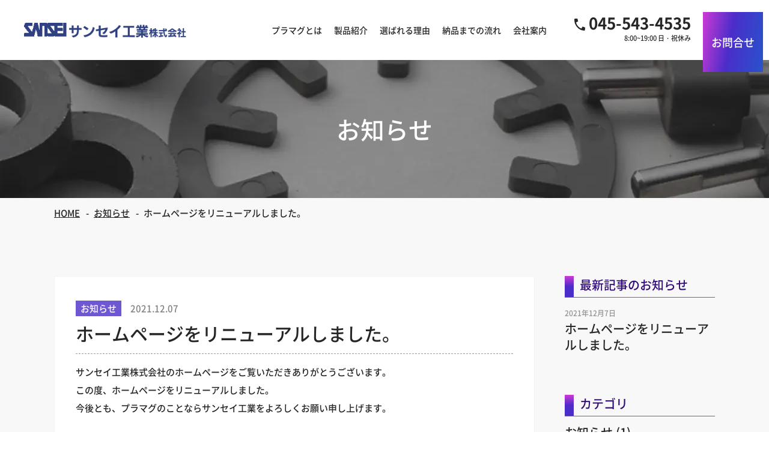

--- FILE ---
content_type: text/html; charset=UTF-8
request_url: https://sansei-kogyo.com/%E3%83%9B%E3%83%BC%E3%83%A0%E3%83%9A%E3%83%BC%E3%82%B8%E3%82%92%E3%83%AA%E3%83%8B%E3%83%A5%E3%83%BC%E3%82%A2%E3%83%AB%E3%81%97%E3%81%BE%E3%81%97%E3%81%9F%E3%80%82/
body_size: 7645
content:
<!DOCTYPE HTML>
<html class="showPage">
<head>
<meta charset="UTF-8">
<meta name="viewport" content="width=device-width">
<meta name="format-detection" content="telephone=no">
<title>
	
ホームページをリニューアルしました。｜プラスチックマグネットの試作、金型なら【サンセイ工業株式会社】</title>
<meta name="description" content="ホームページをリニューアルしました。｜プラスチックマグネット、通称プラマグの成形、サンプル作成、金型設計まで自社一貫対応している横浜市にあるサンセイ工業株式会社にお任せください。自社で金型まで作っていますので、図面がなくてもサンプル製作の対応可能です！" />
		
	
	
<link rel="stylesheet" type="text/css" href="https://sansei-kogyo.com/wps/wp-content/themes/sansei-kogyo2021/css/reset.css">
<link rel="stylesheet" type="text/css" href="https://sansei-kogyo.com/wps/wp-content/themes/sansei-kogyo2021/css/common.css?ver=1.0.5" media="print,only screen and (min-width:769px)">
<link rel="stylesheet" type="text/css" href="https://sansei-kogyo.com/wps/wp-content/themes/sansei-kogyo2021/css/unique.css?ver=1.0.2" media="print,only screen and (min-width:769px)">
<link rel="stylesheet" type="text/css" href="https://sansei-kogyo.com/wps/wp-content/themes/sansei-kogyo2021/css/sp.css?ver=1.1.1" media="only screen and (min-width: 0px) and (max-width: 768px)">
<link rel="stylesheet" type="text/css" href="https://sansei-kogyo.com/wps/wp-content/themes/sansei-kogyo2021/css/animation.css">
<link rel="stylesheet" type="text/css" href="https://sansei-kogyo.com/wps/wp-content/themes/sansei-kogyo2021/css/odometer-theme-default.css">
<link rel="stylesheet" type="text/css" href="https://sansei-kogyo.com/wps/wp-content/themes/sansei-kogyo2021/slick/slick.css">
<link rel="stylesheet" type="text/css" href="https://sansei-kogyo.com/wps/wp-content/themes/sansei-kogyo2021/slick/slick-theme.css">
<meta name='robots' content='max-image-preview:large' />
<link rel='dns-prefetch' href='//s.w.org' />
		<script type="text/javascript">
			window._wpemojiSettings = {"baseUrl":"https:\/\/s.w.org\/images\/core\/emoji\/13.1.0\/72x72\/","ext":".png","svgUrl":"https:\/\/s.w.org\/images\/core\/emoji\/13.1.0\/svg\/","svgExt":".svg","source":{"concatemoji":"https:\/\/sansei-kogyo.com\/wps\/wp-includes\/js\/wp-emoji-release.min.js"}};
			!function(e,a,t){var n,r,o,i=a.createElement("canvas"),p=i.getContext&&i.getContext("2d");function s(e,t){var a=String.fromCharCode;p.clearRect(0,0,i.width,i.height),p.fillText(a.apply(this,e),0,0);e=i.toDataURL();return p.clearRect(0,0,i.width,i.height),p.fillText(a.apply(this,t),0,0),e===i.toDataURL()}function c(e){var t=a.createElement("script");t.src=e,t.defer=t.type="text/javascript",a.getElementsByTagName("head")[0].appendChild(t)}for(o=Array("flag","emoji"),t.supports={everything:!0,everythingExceptFlag:!0},r=0;r<o.length;r++)t.supports[o[r]]=function(e){if(!p||!p.fillText)return!1;switch(p.textBaseline="top",p.font="600 32px Arial",e){case"flag":return s([127987,65039,8205,9895,65039],[127987,65039,8203,9895,65039])?!1:!s([55356,56826,55356,56819],[55356,56826,8203,55356,56819])&&!s([55356,57332,56128,56423,56128,56418,56128,56421,56128,56430,56128,56423,56128,56447],[55356,57332,8203,56128,56423,8203,56128,56418,8203,56128,56421,8203,56128,56430,8203,56128,56423,8203,56128,56447]);case"emoji":return!s([10084,65039,8205,55357,56613],[10084,65039,8203,55357,56613])}return!1}(o[r]),t.supports.everything=t.supports.everything&&t.supports[o[r]],"flag"!==o[r]&&(t.supports.everythingExceptFlag=t.supports.everythingExceptFlag&&t.supports[o[r]]);t.supports.everythingExceptFlag=t.supports.everythingExceptFlag&&!t.supports.flag,t.DOMReady=!1,t.readyCallback=function(){t.DOMReady=!0},t.supports.everything||(n=function(){t.readyCallback()},a.addEventListener?(a.addEventListener("DOMContentLoaded",n,!1),e.addEventListener("load",n,!1)):(e.attachEvent("onload",n),a.attachEvent("onreadystatechange",function(){"complete"===a.readyState&&t.readyCallback()})),(n=t.source||{}).concatemoji?c(n.concatemoji):n.wpemoji&&n.twemoji&&(c(n.twemoji),c(n.wpemoji)))}(window,document,window._wpemojiSettings);
		</script>
		<style type="text/css">
img.wp-smiley,
img.emoji {
	display: inline !important;
	border: none !important;
	box-shadow: none !important;
	height: 1em !important;
	width: 1em !important;
	margin: 0 .07em !important;
	vertical-align: -0.1em !important;
	background: none !important;
	padding: 0 !important;
}
</style>
	<link rel='stylesheet' id='wp-block-library-css'  href='https://sansei-kogyo.com/wps/wp-includes/css/dist/block-library/style.min.css' type='text/css' media='all' />
<link rel='stylesheet' id='contact-form-7-css'  href='https://sansei-kogyo.com/wps/wp-content/plugins/contact-form-7/includes/css/styles.css' type='text/css' media='all' />
<link rel='stylesheet' id='contact-form-7-confirm-css'  href='https://sansei-kogyo.com/wps/wp-content/plugins/contact-form-7-add-confirm/includes/css/styles.css' type='text/css' media='all' />
<link rel='stylesheet' id='mfcf7_zl_button_style-css'  href='https://sansei-kogyo.com/wps/wp-content/plugins/multiline-files-for-contact-form-7/css/style.css?12' type='text/css' media='all' />
<link rel='stylesheet' id='wp-pagenavi-css'  href='https://sansei-kogyo.com/wps/wp-content/plugins/wp-pagenavi/pagenavi-css.css' type='text/css' media='all' />
<link rel='stylesheet' id='cf7cf-style-css'  href='https://sansei-kogyo.com/wps/wp-content/plugins/cf7-conditional-fields/style.css' type='text/css' media='all' />
<link rel='stylesheet' id='fancybox-css'  href='https://sansei-kogyo.com/wps/wp-content/plugins/easy-fancybox/css/jquery.fancybox.min.css' type='text/css' media='screen' />
<script type='text/javascript' src='https://sansei-kogyo.com/wps/wp-includes/js/jquery/jquery.min.js' id='jquery-core-js'></script>
<script type='text/javascript' src='https://sansei-kogyo.com/wps/wp-includes/js/jquery/jquery-migrate.min.js' id='jquery-migrate-js'></script>
<script type='text/javascript' src='https://sansei-kogyo.com/wps/wp-content/plugins/multiline-files-for-contact-form-7/js/zl-multine-files.js' id='mfcf7_zl_multiline_files_script-js'></script>
<link rel="https://api.w.org/" href="https://sansei-kogyo.com/wp-json/" /><link rel="alternate" type="application/json" href="https://sansei-kogyo.com/wp-json/wp/v2/posts/222" /><link rel="EditURI" type="application/rsd+xml" title="RSD" href="https://sansei-kogyo.com/wps/xmlrpc.php?rsd" />
<link rel="wlwmanifest" type="application/wlwmanifest+xml" href="https://sansei-kogyo.com/wps/wp-includes/wlwmanifest.xml" /> 
<link rel="canonical" href="https://sansei-kogyo.com/%e3%83%9b%e3%83%bc%e3%83%a0%e3%83%9a%e3%83%bc%e3%82%b8%e3%82%92%e3%83%aa%e3%83%8b%e3%83%a5%e3%83%bc%e3%82%a2%e3%83%ab%e3%81%97%e3%81%be%e3%81%97%e3%81%9f%e3%80%82/" />
<link rel='shortlink' href='https://sansei-kogyo.com/?p=222' />
<link rel="alternate" type="application/json+oembed" href="https://sansei-kogyo.com/wp-json/oembed/1.0/embed?url=https%3A%2F%2Fsansei-kogyo.com%2F%25e3%2583%259b%25e3%2583%25bc%25e3%2583%25a0%25e3%2583%259a%25e3%2583%25bc%25e3%2582%25b8%25e3%2582%2592%25e3%2583%25aa%25e3%2583%258b%25e3%2583%25a5%25e3%2583%25bc%25e3%2582%25a2%25e3%2583%25ab%25e3%2581%2597%25e3%2581%25be%25e3%2581%2597%25e3%2581%259f%25e3%2580%2582%2F" />
<link rel="alternate" type="text/xml+oembed" href="https://sansei-kogyo.com/wp-json/oembed/1.0/embed?url=https%3A%2F%2Fsansei-kogyo.com%2F%25e3%2583%259b%25e3%2583%25bc%25e3%2583%25a0%25e3%2583%259a%25e3%2583%25bc%25e3%2582%25b8%25e3%2582%2592%25e3%2583%25aa%25e3%2583%258b%25e3%2583%25a5%25e3%2583%25bc%25e3%2582%25a2%25e3%2583%25ab%25e3%2581%2597%25e3%2581%25be%25e3%2581%2597%25e3%2581%259f%25e3%2580%2582%2F&#038;format=xml" />

<meta property="og:title" content="ホームページをリニューアルしました。">
<meta property="og:description" content="サンセイ工業株式会社のホームページをご覧いただきありがとうございます。 この… ">
<meta property="og:type" content="article">
<meta property="og:url" content="https://sansei-kogyo.com/%e3%83%9b%e3%83%bc%e3%83%a0%e3%83%9a%e3%83%bc%e3%82%b8%e3%82%92%e3%83%aa%e3%83%8b%e3%83%a5%e3%83%bc%e3%82%a2%e3%83%ab%e3%81%97%e3%81%be%e3%81%97%e3%81%9f%e3%80%82/">
<meta property="og:image" content="https://sansei-kogyo.com/wps/wp-content/themes/sansei-kogyo2021/img/common/no-image01.jpg">
<meta property="og:site_name" content="サンセイ工業株式会社">
<meta name="twitter:card" content="summary_large_image">
<meta name="twitter:site" content="">
<meta property="og:locale" content="ja_JP">
<noscript><style>.lazyload[data-src]{display:none !important;}</style></noscript><style>.lazyload{background-image:none !important;}.lazyload:before{background-image:none !important;}</style><style>.wp-block-gallery.is-cropped .blocks-gallery-item picture{height:100%;width:100%;}</style><!-- Global site tag (gtag.js) - Google Analytics -->
<script async src="https://www.googletagmanager.com/gtag/js?id=UA-41750303-1"></script>
<script>
  window.dataLayer = window.dataLayer || [];
  function gtag(){dataLayer.push(arguments);}
  gtag('js', new Date());

  gtag('config', 'UA-41750303-1');
</script>	
<script type="text/javascript" src="https://sansei-kogyo.com/wps/wp-content/themes/sansei-kogyo2021/slick/slick.min.js" defer="defer"></script>
<script type="text/javascript" src="https://sansei-kogyo.com/wps/wp-content/themes/sansei-kogyo2021/js/custom-sp.js" defer="defer"></script>
<script type="text/javascript" src="https://sansei-kogyo.com/wps/wp-content/themes/sansei-kogyo2021/js/fixed-class.js" defer="defer"></script>
<script type="text/javascript" src="https://sansei-kogyo.com/wps/wp-content/themes/sansei-kogyo2021/js/smoothscrollex.js" defer="defer"></script>
<script type="text/javascript" src="https://sansei-kogyo.com/wps/wp-content/themes/sansei-kogyo2021/js/jquery.inview.js" defer="defer"></script>
<script type="text/javascript" src="https://sansei-kogyo.com/wps/wp-content/themes/sansei-kogyo2021/js/scroll-animation.js" defer="defer"></script>
<script type="text/javascript" src="https://sansei-kogyo.com/wps/wp-content/themes/sansei-kogyo2021/js/css_browser_selector.js" defer="defer"></script>
<script type="text/javascript" src="https://sansei-kogyo.com/wps/wp-content/themes/sansei-kogyo2021/js/odometer.min.js"></script>	
<script>
jQuery(function(){
	jQuery('.result-count').on('inview', function(event, isInView, visiblePartX, visiblePartY) {
		if (isInView) {
		setTimeout(function(){
		jQuery('.result-count').html(38990041);
		}, 1000);

		} else {
		   // jQuery(this).stop().removeClass('LeftIn');
		}
	});
});
</script>	
	
	
	
	
</head>
<body class="post-template-default single single-post postid-222 single-format-standard" ontouchstart="">
<script data-cfasync="false">var ewww_webp_supported=false;</script>

<header>
    <div id="header">
		
		<div class="head-inner">
						<h1 class="logo">
				<a href="https://sansei-kogyo.com"><picture><source srcset="https://sansei-kogyo.com/wps/wp-content/themes/sansei-kogyo2021/img/common/logo.png.webp"  type='image/webp'><img src="https://sansei-kogyo.com/wps/wp-content/themes/sansei-kogyo2021/img/common/logo.png" width="270" height="25" alt="ホームページをリニューアルしました。｜プラスチックマグネットの試作、金型なら【サンセイ工業株式会社】" data-eio="p" /></picture></a>
			</h1>
			<div id="gnav">
				<ul class="flex">
					<li class="gnav01"><a href="https://sansei-kogyo.com/about/">プラマグとは</a></li>
					<li class="gnav02 drop02">
						<div><span>製品紹介</span></div>
						
						<div class="drop-cont">
							<div class="flex">
								<div class="dr-name"><span>製品紹介</span></div>
								<ul class="dr01">
									<li><a href="https://sansei-kogyo.com/products/"><span>製品紹介</span></a></li>
									<li><a href="https://sansei-kogyo.com/quality/"><span>品質管理</span></a></li>
									<li><a href="https://sansei-kogyo.com/case/"><span>製作事例</span></a></li>
								</ul>
							</div>
						</div>
					</li>
					
					<li class="gnav03"><a href="https://sansei-kogyo.com/reason/"><span>選ばれる理由</span></a></li>
					<li class="gnav04"><a href="https://sansei-kogyo.com/flow/">納品までの流れ</a></li>
					<li class="gnav05 drop02">
						<div><span>会社案内</span></div>
						
						<div class="drop-cont">
							<div class="flex">
								<div class="dr-name"><span>会社案内</span></div>
								<ul class="dr01">
									<li><a href="https://sansei-kogyo.com/company/"><span>会社概要</span></a></li>
									<li><a href="https://sansei-kogyo.com/equipment/"><span>設備紹介</span></a></li>
									<li><a href="https://sansei-kogyo.com/topics/"><span>お知らせ</span></a></li>
								</ul>
							</div>
						</div>
					</li>
				</ul>
			</div>
			<div class="header-tels">
				<div class="tel-set"><a href="tel:045-543-4535" class="no-pc"><span>045-543-4535</span></a></div>
				<div class="tel-bh">8:00~19:00 日・祝休み</div>
			</div>
			
			<div class="head-btn"><a href="https://sansei-kogyo.com/contact/"><span>お問合せ</span></a></div>
			
		</div>
    </div>
	
	<nav>
	<!--スマホナビ-->
	<div class="sp-nav-btn sp"></div>	
	<div class="sp-nav-list sp">
		<div class="overlay-nav"></div>
		<div class="navs-list-wrap">
			<ul class="navs-list">
				<li class="gnav01"><a href="https://sansei-kogyo.com/about/">プラマグとは</a></li>
				<li>
					<div class="nav-midashi">製品紹介</div>
					<ul class="sp-nav sp-nav02">
						<li><a href="https://sansei-kogyo.com/products/"><span>製品紹介</span></a></li>
						<li><a href="https://sansei-kogyo.com/quality/"><span>品質管理</span></a></li>
						<li><a href="https://sansei-kogyo.com/case/"><span>製作事例</span></a></li>
					</ul>
				</li>
				<li><a href="https://sansei-kogyo.com/reason/"><span>選ばれる理由</span></a></li>
				<li class="gnav04"><a href="https://sansei-kogyo.com/flow/">納品までの流れ</a></li>
				<li>
					<div class="nav-midashi">会社案内</div>
					<ul class="sp-nav sp-nav02">
						<li><a href="https://sansei-kogyo.com/company/"><span>会社概要</span></a></li>
						<li><a href="https://sansei-kogyo.com/equipment/"><span>設備紹介</span></a></li>
						<li><a href="https://sansei-kogyo.com/topics/"><span>お知らせ</span></a></li>
					</ul>
				</li>
				<li>
					<div class="header-tels">
						<div class="tel-set"><a href="tel:045-543-4535" class="no-pc"><span>045-543-4535</span></a></div>
						<div class="tel-bh">8:00~19:00 日・祝休み</div>
					</div>

					<div class="head-btn"><a href="https://sansei-kogyo.com/contact/"><span>お問合せ</span></a></div>
				</li>
			</ul>
		</div>	
	</div>
	</nav>
	
	
</header>
<div id="top-link"><span>ページの先頭</span></div>
<div id="ftrigger"></div><div id="main">
    <div class="wrap">
        <div class="page-title"><span>お知らせ</span></div>
    </div>
</div>

<div id="bread">
    <div class="wrap cf">
        <ul class="bread-list">
            <li><a href="https://sansei-kogyo.com">HOME</a></li>
            <li><a href="https://sansei-kogyo.com/topics/">お知らせ</a></li>
            <li>ホームページをリニューアルしました。</li>
        </ul>
    </div>
</div>

<main>
<div id="contents" class="tw">
	
	<div id="two-content" class="wrap cf">
		
    	<div id="two-main">
			
			<div class="blog-single">
                                            	<article class="blogs">
					<div class="blog02-info cf">
						<div class="blog-cate">お知らせ</div>						<div class="blog-date">2021.12.07</div>
					</div>
					<h2 class="blog-title">ホームページをリニューアルしました。</h2>
					<div class="blog-text">
						<p>サンセイ工業株式会社のホームページをご覧いただきありがとうございます。</p>
<p>この度、ホームページをリニューアルしました。</p>
<p>今後とも、プラマグのことならサンセイ工業をよろしくお願い申し上げます。</p>
					</div>
                </article>
				                                            </div>
			
			<div class="post-navigation">
				<ul class="cf">
									<li class="blog-back"><a href="https://sansei-kogyo.com/topics/"><span>一覧に戻る</span></a></li>
				
				</ul>

			</div>
			
        </div>
        
    	<div id="two-side">
        	<ul class="sideBox02">
	

		<li id="recent-posts-2" class="widget widget_recent_entries">
		<h2 class="widgettitle">最新記事のお知らせ</h2>

		<ul>
											<li>
					<a href="https://sansei-kogyo.com/%e3%83%9b%e3%83%bc%e3%83%a0%e3%83%9a%e3%83%bc%e3%82%b8%e3%82%92%e3%83%aa%e3%83%8b%e3%83%a5%e3%83%bc%e3%82%a2%e3%83%ab%e3%81%97%e3%81%be%e3%81%97%e3%81%9f%e3%80%82/" aria-current="page">ホームページをリニューアルしました。</a>
											<span class="post-date">2021年12月7日</span>
									</li>
					</ul>

		</li>
<li id="categories-3" class="widget widget_categories"><h2 class="widgettitle">カテゴリ</h2>

			<ul>
					<li class="cat-item cat-item-1"><a href="https://sansei-kogyo.com/category/news/">お知らせ</a> (1)
</li>
			</ul>

			</li>
<li id="archives-2" class="widget widget_archive"><h2 class="widgettitle">アーカイブ</h2>
		<label class="screen-reader-text" for="archives-dropdown-2">アーカイブ</label>
		<select id="archives-dropdown-2" name="archive-dropdown">
			
			<option value="">月を選択</option>
				<option value='https://sansei-kogyo.com/2021/12/'> 2021年12月 &nbsp;(1)</option>

		</select>

<script type="text/javascript">
/* <![CDATA[ */
(function() {
	var dropdown = document.getElementById( "archives-dropdown-2" );
	function onSelectChange() {
		if ( dropdown.options[ dropdown.selectedIndex ].value !== '' ) {
			document.location.href = this.options[ this.selectedIndex ].value;
		}
	}
	dropdown.onchange = onSelectChange;
})();
/* ]]> */
</script>
			</li>
</ul>        </div>
    </div>

	
   
</div>
</main>   


<footer>

	
	<aside class="aside01 ">
		<div class="wrap">
			<div class="left">
				<h2 class="titles01">
					お問い合わせ
				</h2>
				<div class="text">
					<p>プラマグ製作、プラマグ金型製作のご質問、ご相談、<br>
						お見積依頼はお気軽にお問合せください。</p>
				</div>
				
			</div>
			<div class="right">
				
				<div class="inner01 flex">
					<div class="aside-tels">
						<div class="tel-set"><a href="tel:045-543-4535" class="no-pc"><span>045-543-4535</span></a></div>
						<div class="tel-bh">【営業時間】8:00～19:00（日・祝休み）</div>
					</div>
					<div class="aside-faxs">
						<div class="sb02"><span>24時間いつでも<br class="sp">受付いたします。</span></div>
						<div class="fax-set"><span>045-544-5138</span></div>
						
					</div>
					<div class="contact-btn">
						<a href="https://sansei-kogyo.com/contact/">
							<span>メール問合せ</span>
						</a>
					</div>
				</div>
				
			</div>
			
		</div>
	</aside>
	
	
	<div id="page-top">
		<a href="#top-link">
		</a>
	</div>
	
	<div id="footer">
		<h2 class="ft-logo"><a href="https://sansei-kogyo.com"><span><picture><source   type='image/webp' data-srcset="https://sansei-kogyo.com/wps/wp-content/themes/sansei-kogyo2021/img/common/ft-logo.png.webp"><img src="[data-uri]" alt="プラスチックマグネットの試作、金型なら【サンセイ工業株式会社】" data-eio="p" data-src="https://sansei-kogyo.com/wps/wp-content/themes/sansei-kogyo2021/img/common/ft-logo.png" loading="lazy" class="lazyload" /><noscript><img src="https://sansei-kogyo.com/wps/wp-content/themes/sansei-kogyo2021/img/common/ft-logo.png" alt="プラスチックマグネットの試作、金型なら【サンセイ工業株式会社】" data-eio="l" /></noscript></picture></span></a></h2>
		<div id="ftBox01">
			<div class="wrap">
				  <ul id="fnav">
					<li class="fnav01">
						<ul class="fs01">
							<li><a href="https://sansei-kogyo.com/products/"><span>製品紹介</span></a></li>
							<li><a href="https://sansei-kogyo.com/about/"><span>プラマグとは</span></a></li>
							<li><a href="https://sansei-kogyo.com/reason/"><span>選ばれる理由</span></a></li>
							<li><a href="https://sansei-kogyo.com/case/"><span>製作事例</span></a></li>
							<li><a href="https://sansei-kogyo.com/quality/"><span>品質管理</span></a></li>
						</ul>
					</li>
					<li class="fnav02">
						<ul class="fs01">
							<li><a href="https://sansei-kogyo.com/flow/"><span>納品までの流れ</span></a></li>
							<li><a href="https://sansei-kogyo.com/company/"><span>会社概要</span></a></li>
							<li><a href="https://sansei-kogyo.com/equipment/"><span>設備紹介</span></a></li>
							<li><a href="https://sansei-kogyo.com/contact/"><span>お問合せ</span></a></li>
							<li><a href="https://sansei-kogyo.com/topics/"><span>お知らせ</span></a></li>
						</ul>
					</li>
					<li class="fnav03">
						<ul class="fs01">
							<li><a href="https://sansei-kogyo.com/privacy/"><span>プライバシーポリシー</span></a></li>
							<li><a href="https://sansei-kogyo.com/sitepolicy/"><span>サイトポリシー</span></a></li>
						</ul>
					</li>
				</ul>
				<div class="left">
					<div class="ft-tels">
						<div class="tel-set"><a href="tel:045-543-4535" class="no-pc"><span>045-543-4535</span></a></div>
						<div class="tel-bh">【営業時間】8:00～19:00（日・祝休み）</div>
					</div>
					<div class="ft-faxs">
						<div class="fax-set"><span>045-544-5138</span></div>
						
					</div>
					<div class="btn01 contact-btn">
						<a href="https://sansei-kogyo.com/contact/">
							<span>メール問合せ</span>
						</a>
					</div>
					<p class="ft-address">〒223-0052 神奈川県横浜市港北区綱島東3-12-31</p>
				</div>
					
			</div>
		</div>
		<div class="copyrigh"><p>©2008-2021サンセイ工業株式会社 </p></div>
		
		
        
    </div>
</footer>
<script type="text/javascript">
document.addEventListener( 'wpcf7mailsent', function( event ) {
		
	if ( '24' == event.detail.contactFormId ) {
		window.location.href = 'https://sansei-kogyo.com/thanks';
		}
}, false );
</script>
<script type='text/javascript' src='https://sansei-kogyo.com/wps/wp-includes/js/dist/vendor/regenerator-runtime.min.js' id='regenerator-runtime-js'></script>
<script type='text/javascript' src='https://sansei-kogyo.com/wps/wp-includes/js/dist/vendor/wp-polyfill.min.js' id='wp-polyfill-js'></script>
<script type='text/javascript' id='contact-form-7-js-extra'>
/* <![CDATA[ */
var wpcf7 = {"api":{"root":"https:\/\/sansei-kogyo.com\/wp-json\/","namespace":"contact-form-7\/v1"}};
var wpcf7 = {"api":{"root":"https:\/\/sansei-kogyo.com\/wp-json\/","namespace":"contact-form-7\/v1"}};
/* ]]> */
</script>
<script type='text/javascript' src='https://sansei-kogyo.com/wps/wp-content/plugins/contact-form-7/includes/js/index.js' id='contact-form-7-js'></script>
<script type='text/javascript' src='https://sansei-kogyo.com/wps/wp-content/plugins/cf7-repeatable-fields/assets/js/scripts.min.js' id='wpcf7-field-group-script-js'></script>
<script type='text/javascript' src='https://sansei-kogyo.com/wps/wp-includes/js/jquery/jquery.form.min.js' id='jquery-form-js'></script>
<script type='text/javascript' src='https://sansei-kogyo.com/wps/wp-content/plugins/contact-form-7-add-confirm/includes/js/scripts.js' id='contact-form-7-confirm-js'></script>
<script type='text/javascript' id='wpcf7cf-scripts-js-extra'>
/* <![CDATA[ */
var wpcf7cf_global_settings = {"ajaxurl":"https:\/\/sansei-kogyo.com\/wps\/wp-admin\/admin-ajax.php"};
var wpcf7cf_global_settings = {"ajaxurl":"https:\/\/sansei-kogyo.com\/wps\/wp-admin\/admin-ajax.php"};
/* ]]> */
</script>
<script type='text/javascript' src='https://sansei-kogyo.com/wps/wp-content/plugins/cf7-conditional-fields/js/scripts.js' id='wpcf7cf-scripts-js'></script>
<script type='text/javascript' id='eio-lazy-load-js-before'>
var eio_lazy_vars = {"exactdn_domain":"","skip_autoscale":0,"threshold":0};
</script>
<script type='text/javascript' src='https://sansei-kogyo.com/wps/wp-content/plugins/ewww-image-optimizer/includes/lazysizes.min.js' id='eio-lazy-load-js'></script>
<script type='text/javascript' src='https://sansei-kogyo.com/wps/wp-content/plugins/easy-fancybox/js/jquery.fancybox.min.js' id='jquery-fancybox-js'></script>
<script type='text/javascript' id='jquery-fancybox-js-after'>
var fb_timeout, fb_opts={'overlayShow':true,'hideOnOverlayClick':true,'showCloseButton':true,'margin':20,'centerOnScroll':false,'enableEscapeButton':true,'autoScale':true };
if(typeof easy_fancybox_handler==='undefined'){
var easy_fancybox_handler=function(){
jQuery('.nofancybox,a.wp-block-file__button,a.pin-it-button,a[href*="pinterest.com/pin/create"],a[href*="facebook.com/share"],a[href*="twitter.com/share"]').addClass('nolightbox');
/* IMG */
var fb_IMG_select='a[href*=".jpg"]:not(.nolightbox,li.nolightbox>a),area[href*=".jpg"]:not(.nolightbox),a[href*=".jpeg"]:not(.nolightbox,li.nolightbox>a),area[href*=".jpeg"]:not(.nolightbox),a[href*=".png"]:not(.nolightbox,li.nolightbox>a),area[href*=".png"]:not(.nolightbox),a[href*=".webp"]:not(.nolightbox,li.nolightbox>a),area[href*=".webp"]:not(.nolightbox)';
jQuery(fb_IMG_select).addClass('fancybox image').attr('rel','gallery');
jQuery('a.fancybox,area.fancybox,li.fancybox a').each(function(){jQuery(this).fancybox(jQuery.extend({},fb_opts,{'transitionIn':'elastic','easingIn':'easeOutBack','transitionOut':'elastic','easingOut':'easeInBack','opacity':false,'hideOnContentClick':false,'titleShow':false,'titlePosition':'over','titleFromAlt':true,'showNavArrows':true,'enableKeyboardNav':true,'cyclic':false}))});};
jQuery('a.fancybox-close').on('click',function(e){e.preventDefault();jQuery.fancybox.close()});
};
var easy_fancybox_auto=function(){setTimeout(function(){jQuery('#fancybox-auto').trigger('click')},1000);};
jQuery(easy_fancybox_handler);jQuery(document).on('post-load',easy_fancybox_handler);
jQuery(easy_fancybox_auto);
</script>
<script type='text/javascript' src='https://sansei-kogyo.com/wps/wp-content/plugins/easy-fancybox/js/jquery.easing.min.js' id='jquery-easing-js'></script>
<script type='text/javascript' src='https://sansei-kogyo.com/wps/wp-includes/js/wp-embed.min.js' id='wp-embed-js'></script>
</body>
</html>

--- FILE ---
content_type: text/css
request_url: https://sansei-kogyo.com/wps/wp-content/themes/sansei-kogyo2021/css/common.css?ver=1.0.5
body_size: 6940
content:
@charset "utf-8";
/* CSS Document */
/*webフォント読み込み*/
@font-face {/*notosansレギュラー*/
  font-family: 'Noto Sans JP';
  src: url('../font/NotoSansJP-Regular.otf');
  src:
  url('../font/NotoSansJP-Regular.woff2') format('woff2'),
  url('../font/NotoSansJP-Regular.woff') format('woff'),
  url('../font/NotoSansJP-Regular.otf') format('truetype');
	font-weight: 400;
}
@font-face {/*notosansミディアム*/
  font-family: 'Noto Sans JP';
  src: url('../font/NotoSansJP-Medium.otf');
  src:
  url('../font/NotoSansJP-Medium.woff2') format('woff2'),
  url('../font/NotoSansJP-Medium.woff') format('woff'),
  url('../font/NotoSansJP-Medium.otf') format('truetype');
	font-weight: 500;
}
@font-face {/*notosansボールド*/
  font-family: 'Noto Sans JP';
  src: url('../font/NotoSansJP-Bold.otf');
  src:
  url('../font/NotoSansJP-Bold.woff2') format('woff2'),
  url('../font/NotoSansJP-Bold.woff') format('woff'),
  url('../font/NotoSansJP-Bold.otf') format('truetype');
	font-weight: 700;
}

@font-face {/*Noto Serif JPレギュラー*/
  font-family: 'Noto Serif JP';
  src: url('../font/NotoSerifJP-Regular.otf');
  src:
  url('../font/NotoSerifJP-Regular.woff2') format('woff2'),
  url('../font/NotoSerifJP-Regular.woff') format('woff'),
  url('../font/NotoSerifJP-Regular.otf') format('truetype');
        font-weight: 400;
}
@font-face {/*Noto Serif JPミディアム*/
  font-family: 'Noto Serif JP';
  src: url('../font/NotoSerifJP-Medium.otf');
  src:
  url('../font/NotoSerifJP-Medium.woff2') format('woff2'),
  url('../font/NotoSerifJP-Medium.woff') format('woff'),
  url('../font/NotoSerifJP-Medium.otf') format('truetype');
        font-weight: 500;
}
@font-face {/*Noto Serif JPボールド*/
  font-family: 'Noto Serif JP';
  src: url('../font/NotoSerifJP-Bold.otf');
  src:
  url('../font/NotoSerifJP-Bold.woff2') format('woff2'),
  url('../font/NotoSerifJP-Bold.woff') format('woff'),
  url('../font/NotoSerifJP-Bold.otf') format('truetype');
        font-weight: 700;
}

/* Link
=========================================== */

a:link, a:visited {
	color: #262626;text-decoration: none;
}
a:hover, a:active {
	color:#262626;text-decoration: underline;
	
}
a {
	outline: none;transition: 0.3s;color:#262626;text-decoration: none;
}
a img{transition: 0.3s;}
a:hover img {
	opacity:0.7;
	filter: alpha(opacity=70);
	-ms-filter: "alpha( opacity=70 )";
}
section {position: relative;}
:focus{outline: none;}
/* LAYOUT
=========================================== */
html.showPage,
html.showPage body{min-width: 1200px;}
body {
	background:#fff;
	color:#262626;
	font-size:15px;
	line-height: 2;
	font-family: 'Noto Sans JP',"ヒラギノ角ゴ Pro W3","メイリオ","Mayryo ","ＭＳ Ｐゴシック","MS PGothic",sans-serif;
	font-style: normal;
	font-weight: 500;
	word-break: break-all;
	overflow: hidden;
}
h1,h2,h3,h4,h5,h6{line-height: 1.5;font-weight: 500;}
body,li,th,td,p,dt,dd{}
body#tinymce{min-width:inherit!important;}
input,select,textarea{font-family:'Noto Sans JP',"ヒラギノ角ゴ Pro W3","メイリオ","Mayryo ","ＭＳ Ｐゴシック","MS PGothic",sans-serif;}

p{}
.wrap{width: 1100px;margin:0 auto;	position:relative;}
table{width:100%;}
img{max-width:100%;height:auto;}

.no-pc{display: inline-block;pointer-events: none;text-decoration: none!important;}
div#ftrigger {position: absolute;top: 80px;opacity: 0;z-index: -20;}

.trigger{height: 20%!important;top:40%!important;}

/*共通設定*/

.titles01{font-size: 40px;margin-bottom: 20px;position: relative;padding-bottom: 15px;}
.titles01:before{content:"";width: 56px;height: 4px;left: 0;bottom:0;background:linear-gradient(90deg, rgba(207,58,213,1) 0%, rgba(75,45,202,1) 50%, rgba(75,45,202,1) 100%);position: absolute;}
.titles02{font-size: 34px;color: #310B77;margin-bottom: 25px;}

.titles03{border: solid 1px #E8DDFA;background: #F7F3FF;text-align: center;margin-bottom: 26px;color: #310B77;font-size: 30px;font-weight: 500;padding: 16.5px 10px;}

.titles04{margin-bottom: 20px;font-size: 20px;color: #310B77;position: relative;padding-bottom: 5px;border-bottom: solid 1px #6F57D4;padding-left: 25px;}
.titles04:before{content:"";width: 15px;height: 100%;position: absolute;left: 0;top:0;background: linear-gradient(180deg, rgba(207,58,213,1) 0%, rgba(75,45,202,1) 50%, rgba(75,45,202,1) 100%)}


.btn01{width: 315px;height: 70px;display: table;} 
.btn01 > a{display: table-cell;text-align: center;vertical-align: middle;background:linear-gradient(120deg, rgba(207,58,213,1) 0%, rgba(75,45,202,1) 25%, rgba(45,77,202,1) 50%, rgba(45,132,202,1) 75%, rgba(45,159,202,1) 100%);text-decoration: none;color: #fff;font-size: 18px;background-position:1% 50%;background-size: 200% auto;transition: all 0.3s ease-out;} 
.btn01 > a:hover{background-position:99% 50%;}


/*テキスト境界線*/
.shadow01{text-shadow: 1px 1px 0 #fff, -1px -1px 0 #fff, 0px 1px 0 #fff, -1px 0px 0 #fff, 1px 0px 0 #fff, 0px -1px 0 #fff, -1px 1px 0 #fff, 1px -1px 0 #fff, 2px 2px 0 #fff, -2px -2px 0 #fff, 0px 2px 0 #fff, -2px 0px 0 #fff, 2px 0px 0 #fff, 0px -2px 0 #fff, -2px 2px 0 #fff, 2px -2px 0 #fff, 1px 3px 0 #fff, 0px -3px 0 #fff, 0px 3px 0 #fff, -3px 0px 0 #fff, 3px 0px 0 #fff, 0px -3px 0 #fff, -3px 1px 0 #fff, 1px -3px 0 #fff;}

/*スライダー　ふわっ*/
div.phots{opacity: 0;transition: opacity .3s linear;}
div.phots.slick-initialized{opacity: 1;}



/*ウェブフォント*/
.goth{font-family: 'Noto Sans JP',"ヒラギノ角ゴ Pro W3","メイリオ","Mayryo ","ＭＳ Ｐゴシック","MS PGothic",sans-serif;}
.min{font-family:  'Noto Serif JP',"Hiragino Mincho ProN","Hiragino Mincho Pro",HGS明朝E,メイリオ,Meiryo,serif}

.inb{display:inline-block;}
.block {display: block;}


/* header */
/*-------------------------------------------*/
#header {width:100%;min-width: 1200px;}
#header {position: fixed;transition: 0.3s;background:#fff;box-sizing: border-box;width: 100%;top:0;left:0;z-index: 200;height: 100px;padding-left: 40px;padding-right: 180px;}
h1.h1 {position: fixed;left: 30px;top: 5px;font-size: 12px;color: #919191;font-weight: 400;z-index: 202;}
div.logo{position: fixed;left: 30px;top: 35px;z-index: 202;}
.head-inner {display: flex;flex-wrap: wrap;align-items: center;box-sizing: border-box;height: 100px;width:100%;min-width: 1100px;position: relative;}

.head-btn{width: 160px;height:130px;display: table;position:absolute;top:20px;right: -160px;}
.head-btn a {display: table-cell;text-align: center;vertical-align: middle;text-decoration: none;font-size: 18px;color: #fff;background: linear-gradient(100deg, rgba(207,58,213,1) 0%, rgba(75,45,202,1) 25%, rgba(45,77,202,1) 50%, rgba(45,132,202,1) 75%, rgba(45,159,202,1) 100%);background-position:1% 50%;background-size: 200% auto;transition: all 0.3s ease-out;}
.head-btn a span{display: inline-block;}
.head-btn a:hover{background-position:99% 50%;}

.header-tels {width:210px;height: 100px;text-align: right;box-sizing: border-box;padding-top: 25px;margin-right: 20px;}
.tel-bh{font-size: 12px;line-height: 1;}
.header-tels .tel-bh{font-size: 11px;}
.tel-set a{font-size:26px;display: inline-block;line-height: 1;font-weight: 700;}
.tel-set a span{display: inline-block;padding-left: 24px;background: url("../img/common/ico-tel.svg") no-repeat left bottom 2px;padding-bottom: 2px;white-space: nowrap;}
.header-tels .tel-set a span{background-size: 18px;}
.tel-text{font-size: 10px;}

div#gnav{position: relative;margin-left: auto;margin-right:30px;}
div#gnav > ul {font-size: 14px;line-height: 1;margin: 0 auto;align-items: center;justify-content: center;font-weight: 500;}
div#gnav > ul > li{position: relative;height: 50px;text-align: center;display: table;margin-right:60px;}
div#gnav > ul > li:last-child{margin-right: 0;}
div#gnav > ul > li:before{content:"";width:100%;height: 3px;background: #fff;position: absolute;left:0;top:40px;transition: 0.3s;opacity: 0;}
div#gnav > ul > li:hover:before{opacity: 1;}
div#gnav > ul > li:first-child{margin-left: 0;}
div#gnav > ul > li > a,
div#gnav > ul > li > div:first-child{text-decoration: none;position: relative;cursor: pointer;transition: 0.3s;display: table-cell;text-align: center;vertical-align: middle;}

div#gnav > ul > li > div:first-child:before{content:"";width:100%;height:53px;left: 0;top:20px;position: absolute;}
div#gnav > ul > li:hover > a,
div#gnav > ul > li:hover > div:first-child {opacity: 0.7;}



/*ドロップダウンリスト*/
.drop-cont {position: fixed;width: 100%;left: 0;top: 100px;background: rgba(27,51,93,0.9);height: 0;z-index: 1;transition: 0.3s;opacity: 0;overflow: hidden;}
ul.dr01 {display: flex;flex-wrap: wrap;}
ul.dr01 > li {margin-right: 104px;}
ul.dr01 > li:last-child {margin-right: 0;}
ul.dr01 > li > a{color: #fff;font-size: 18px;box-sizing: border-box;text-decoration: none;display: inline-block;padding:10px 50px 10px 0;background: url("../img/common/dr-arrow.svg") no-repeat right top 15px;border-bottom:solid 1px transparent;}
ul.dr01 > li > a:hover{border-bottom:solid 1px #fff;}
	
div#gnav > ul > li:hover > .drop-cont{height: 195px;opacity: 1;}
div#gnav > ul > li:hover > .drop-cont:after{content:"";position: absolute;width: 100%;height: 5px;background:linear-gradient(90deg, rgba(207,58,213,1) 0%, rgba(75,45,202,1) 50%, rgba(75,45,202,1) 100%); left: 0;bottom:0;}
div#gnav > ul > li:hover > ul.dr01{height: 50px;opacity: 1;}


div#gnav > ul > li.gnav02 > .drop-cont{background: url("../img/common/drop-bg01.jpg") no-repeat center rgba(27,51,93,0.9);background-size: 1920px auto;}
div#gnav > ul > li.gnav05 > .drop-cont{background: url("../img/common/drop-bg02.jpg") no-repeat center rgba(27,51,93,0.9);background-size: 1920px auto;}

.drop-cont > div.flex {width: 1100px;height: 190px;align-items: center;margin: 0 auto;color: #fff;justify-content: space-between;}
.dr-name{font-size: 40px;font-weight: 500;}

/*スクロール追従*/
.fixed #header{box-shadow: 0 0 3px 0 rgba(0,0,0,0.3);}
.fixed div#main{}

/*パンくず*/
div#bread {padding: 10px 0;z-index: 20;position: relative;}
#bread ul li {display: inline-block;font-size:15px;}
ul.bread-list li a{font-size:15px;text-decoration:underline;}
ul.bread-list li a:hover{text-decoration:none;}
ul.bread-list li:after{content:"-";margin-left:10px;margin-right: 5px;display: inline-block;position: relative;}
ul.bread-list li:last-child:after{content:none;}



ul.j-e {float: right;}
ul.j-e li:first-child{border-right:solid 1px #ccc;padding-right:10px;margin-right:5px;}
ul.j-e li a{font-weight:bold;}

/*404*/
.error404 div#contents {}

/* main */
/*-------------------------------------------*/

.home div#main{background: #ccc;background-size: cover;opacity: 0;transition: 0.3s;overflow: hidden;height: calc(100vh - 100px);}
.home div#main > .wrap{padding-top: 93px;z-index: 1;}

.home div#main{animation: fade01 1s ease 0.5s 1 forwards;}
div.main-copy{animation: fade01 1s ease 2.0s 1 forwards;}

iframe#iframe_main-movie {
	margin-top: -100px!important;
    width: 100%!important;
    height: calc(100% + 200px)!important;
    margin-left: 0!important;
}
span.youtube_over {
    position: absolute;
    left: 0;
    top: 0;
    width: 100%;
    height: 100%;
    z-index: 4;
   
}
@keyframes fade01 {
	0% {opacity: 0;}
	100% {opacity: 1;}
}



div.main-copy{line-height: 1.5;font-size: 50px;font-weight: 500;color: #fff;opacity: 0;position: absolute;z-index: 200;left: calc(50% - 550px);top: 50%;transform: translateY(-50%);}

div.main-copy > .line01{padding-bottom: 40px;margin-bottom: 40px;background: url("../img/main/m-line.svg") no-repeat left bottom;}
div.main-copy > .line01 span.msp01{margin-right: 25px;}
div.main-copy > .line01 span.msp02{margin-right: 25px;}
div.main-copy > .line02{font-size: 33px;line-height: 1.4;}

.main-copy > .line01,
.main-copy > .line02{animation: dhide01 1s ease 7.0s 1 forwards;}

@keyframes dhide01 {
	0% {opacity: 1;}
	100% {opacity: 0;}
}


/*下層ページ*/
/*div#main span{}*/

div#main{position: relative;margin-top:100px;}
div#main{background:url("../img/main/main02.jpg") no-repeat center;background-size: cover;}
.page-title{height: 230px;width: 100%;font-size: 40px;display: table;font-weight: 500;color: #fff;}
.page-title > span{display: table-cell;text-align: center;vertical-align: middle;}


body:not(.home) div#main {z-index: 2;}
/*各ページメイン画像*/
.page-about div#main{background-image:url("../img/main/main02.jpg")}
.page-reason div#main{background-image:url("../img/main/main03.jpg")}
.page-products div#main{background-image:url("../img/main/main04.jpg")}
.page-quality div#main{background-image:url("../img/main/main05.jpg")}
.page-flow div#main{background-image:url("../img/main/main06.jpg")}
.archive.post-type-archive-case div#main,
.archive.tax-case_category div#main,
.single.single-case div#main{background-image:url("../img/main/main07.jpg")}
.page-equipment div#main{background-image:url("../img/main/main08.jpg")}
.page-company div#main{background-image:url("../img/main/main09.jpg")}
.page-contact div#main{background-image:url("../img/main/main10.jpg")}
.page-topics div#main,
.archive div#main,
.single div#main{background-image:url("../img/main/main11.jpg")}

/* footer */
/*-------------------------------------------*/

aside.aside01{padding: 110px 0 110px;background:linear-gradient(90deg, rgba(207,58,213,1) 0%, rgba(75,45,202,1) 25%, rgba(45,77,202,1) 50%, rgba(45,132,202,1) 75%, rgba(45,159,202,1) 100%);color: #fff;background-size: 400% 400%;background-position: 100% 50%;animation: gra01 8s ease infinite;}
aside.aside01 .titles01{margin-bottom: 45px;}
aside.aside01 .titles01:before{background: #fff;}

aside.aside01 > .wrap{display: flex;flex-wrap: wrap;justify-content: space-between;}
aside.aside01 > .wrap > .left{width: 435px;}
aside.aside01 > .wrap > .right{width: 543px;padding-top: 40px;}
aside.aside01 > .wrap > .right .inner01.flex{justify-content: space-between;}

.aside-faxs{position: relative;}
.aside-faxs .sb02{text-align: center;position: absolute;width: 100%;background: #B337D3;padding: 8px 19px;font-weight: 700;left: 0;right: 0;bottom:calc(100% + 25px);margin: 0 auto;border-radius: 20px;}
.aside-faxs .sb02 {text-align: center;position: absolute;width: 100%;background: #B337D3;padding: 8px 9px;font-weight: 700;left: -11px;right: 0;bottom: calc(100% + 25px);margin: 0 auto;border-radius: 20px;}
.aside-tels{text-align: center;}
.aside-tels .tel-bh{color: #CAC0F4;font-size: 15px;font-weight: 400;margin-top: 5px;}

.aside-tels .tel-set a{font-size: 34px;font-weight: 400;color: #fff;}
.aside-tels .tel-set a span{background: url("../img/common/ico-tel02.svg") no-repeat left bottom;padding-left: 35px;}

.fax-set{font-size: 34px;font-weight: 400;line-height: 1;}
.fax-set span{display: inline-block;padding-left: 37px;background: url("../img/common/ico-fax.png") no-repeat left bottom;}

.contact-btn{width:100%;height: 70px;display: table;margin-top: 30px;}
.contact-btn > a{text-decoration: none;display: table-cell;text-align: center;vertical-align: middle;font-weight: 700;border:solid 1px #FFFFFF;font-size: 18px;color: #fff;}
.contact-btn > a > span{display: inline-block;padding-left: 56px;background: url("../img/common/ico-mail.svg") no-repeat left bottom 5px;}
.contact-btn > a:hover{opacity: 0.7;}


aside.aside01 > .wrap > .right > .inner02.flex{justify-content: space-between;align-items: center;}

div#footer {position: relative;padding: 90px 0 60px;}
div#ftBox01 .wrap {padding-top: 40px;border-top: dotted 1px#8D75C1;}
h2.ft-logo{text-align: center;margin-bottom: 40px;}
div#ftBox01 .wrap{display: flex;flex-wrap: wrap;justify-content: space-between;align-items: flex-start;flex-direction: row-reverse;}
div#ftBox01 .wrap > .left{width:520px;}
div#ftBox01 .wrap > ul#fnav{width:490px;display: flex;flex-wrap: wrap;justify-content: space-between;}

.ft-tels{margin-bottom: 16px;}
.ft-tels .tel-set a{font-size: 34px;font-weight: 400;color: #310B77;}
.ft-tels .tel-set a span{padding-left: 35px;background: url("../img/common/ico-tel03.svg") no-repeat left bottom;}
.ft-tels .tel-bh {font-size: 15px;line-height: 1;color: #7C60AF;margin-left: 35px;}

.ft-faxs .fax-set{font-size: 34px;font-weight: 400;color: #310B77;}
.ft-faxs .fax-set span{background-image: url("../img/common/ico-fax02.png");}

ul#fnav > li{box-sizing: border-box;}
ul#fnav > li:first-child{}
ul#fnav > li:last-child{}

ul.fs01 > li{margin-bottom: 10px;}
ul.fs01 > li:last-child{margin-bottom: 0;}


div#ftBox01 .wrap > .left .contact-btn{width: 247px;height: 70px;margin-top: 20px;}
div#ftBox01 .wrap > .left .contact-btn a{font-size: 15px;}
p.ft-address{margin-top: 20px;}
.copyrigh {text-align: center;line-height: 40px;font-size: 15px;color: #310B77;width: 1100px;margin: 45px auto 0;}

/* TOPへ戻る */
/*-------------------------------------------*/
div#page-top {}
div#page-top a{background: url("../img/common/page-top.svg") no-repeat center #B337D3;display: block;height: 60px;}
div#page-top a:hover{opacity: 0.7;}


div#top-link {position: absolute;top: 0;}
div#top-link span {display: none;}


/* iOSでのデフォルトスタイルをリセット */
input[type="submit"],
input[type="button"] {
  border-radius: 0;
  -webkit-box-sizing: content-box;
  -webkit-appearance: button;
  appearance: button;
  border: none;
  box-sizing: border-box;
  cursor: pointer;
}
input[type="submit"]::-webkit-search-decoration,
input[type="button"]::-webkit-search-decoration {
  display: none;
}
input[type="submit"]::focus,
input[type="button"]::focus {
  outline-offset: -2px;
}



/* 無限スクロールボタン */
/*-------------------------------------------*/

.scnav {text-align: center;width: 100%}
#more-button {width:100%;height:68px;border:solid 1px #333333;background:url("../img/p09/p09-arrow01.png") no-repeat center bottom 10px #333333;color:#fff;vertical-align:middle;text-decoration:none;text-align: center;
border-radius:5px;cursor:pointer;transition: 0.3s;padding-bottom: 22px;font-size: 16px;font-weight: 500;}
#more-button:hover{opacity: 0.7;}


.scroller-status {display: none;  margin-top: 10px;}

.infinite-scroll-request {animation: scroll-request 1.1s infinite linear;border: 4px solid #00b8d4;
border-left: 4px solid #fff;border-radius: 50%;height: 48px;margin: auto;width: 48px;}

@keyframes scroll-request {
  0% {
    transform: rotate(0deg);
  }
  100% {
    transform: rotate(360deg);
  }
}

.infinite-scroll-last,
.infinite-scroll-error {
  color: #757575;
  text-align: center;
}



/* CLEARFIX
=========================================== */

.cf:after {
	content: ".";
	display: block;
	clear: both;
	height: 0;
	visibility: hidden;
	overflow: hidden;
	font-size: 0.1em;
	line-height: 0;
}
.cf {
	min-height: 1px;
}
* html .cf {
	height: 1px;/*¥*//*/
  height: auto;
  overflow: hidden;
  /**/
}

.flex{    width: 100%;
    margin: 0 ;
    padding: 0;
    display: -webkit-box;
    display: -moz-box;
    display: -ms-box;
    display: -webkit-flexbox;
    display: -moz-flexbox;
    display: -ms-flexbox;
    display: -webkit-flex;
    display: -moz-flex;
    display: -ms-flex;
    display: flex;
    -webkit-box-lines: multiple;
    -moz-box-lines: multiple;
    -webkit-flex-wrap: wrap;
    -moz-flex-wrap: wrap;
    -ms-flex-wrap: wrap;
    flex-wrap: wrap;
}

.tright {
	text-align:right;
}
.tleft {
	text-align:left;
}
.tcenter {
	text-align:center;
}
.flL {
	float:left;
}
.flR {
	float:right;
}
.pad05 {
	padding:0 5px;
	text-align:justify;
}
.bold {
	font-weight:bold;
}
.red {
	color:#CC0033;
}
.blue {
	color: #006CB4;
}
.blue02 {
	color: #162998;
}
.orange{color:#FF4A00;}
.green{color:#14B7A4;}
.green02{color:#99c929;}
.navy{color:#374b8e;}
.pink{color:#ff7373;}
.lgreen{color:#179098;}
.gray{color: #818181;}

/* OTHERS
=========================================== */


.mt0 { margin-top: 0   !important;}
.mt05 { margin-top: 5px !important;}
.mt10 { margin-top:10px !important;}
.mt12 { margin-top:12px !important;}
.mt15 { margin-top:15px !important;}
.mt20 { margin-top:20px !important;}
.mt25 { margin-top:25px !important;}
.mt30 { margin-top:30px !important;}
.mt35 { margin-top:35px !important;}
.mt40 { margin-top:40px !important;}
.mt45 { margin-top:45px !important;}
.mt50 { margin-top:50px !important;}
.mr0 { margin-right: 0   !important;}
.mr05 { margin-right: 5px !important;}
.mr10 { margin-right:10px !important;}
.mr12 { margin-right:12px !important;}
.mr13 { margin-right:13px !important;}
.mr15 { margin-right:15px !important;}
.mr20 { margin-right:20px !important;}
.mr25 { margin-right:25px !important;}
.mr30 { margin-right:30px !important;}
.mr35 { margin-right:35px !important;}
.mr40 { margin-right:40px !important;}
.mr45 { margin-right:45px !important;}
.mr50 { margin-right:50px !important;}
.mb0 { margin-bottom: 0   !important;}
.mb05 { margin-bottom: 5px !important;}
.mb10 { margin-bottom:10px !important;}
.mb12 { margin-bottom:12px !important;}
.mb15 { margin-bottom:15px !important;}
.mb18 { margin-bottom:18px !important;}
.mb20 { margin-bottom:20px !important;}
.mb25 { margin-bottom:25px !important;}
.mb30 { margin-bottom:30px !important;}
.mb35 { margin-bottom:35px !important;}
.mb40 { margin-bottom:40px !important;}
.mb45 { margin-bottom:45px !important;}
.mb50 { margin-bottom:50px !important;}
.mb55 { margin-bottom:55px !important;}
.mb60 { margin-bottom:60px !important;}
.mb65 { margin-bottom:65px !important;}
.mb75 { margin-bottom:75px !important;}
.ml0 { margin-left: 0   !important;}
.ml05 { margin-left: 5px !important;}
.ml10 { margin-left:10px !important;}
.ml12 { margin-left:12px !important;}
.ml15 { margin-left:15px !important;}
.ml20 { margin-left:20px !important;}
.ml25 { margin-left:25px !important;}
.ml30 { margin-left:30px !important;}
.ml35 { margin-left:35px !important;}
.ml40 { margin-left:40px !important;}
.ml45 { margin-left:45px !important;}
.ml50 { margin-left:50px !important;}

.pt0 { padding-top: 0   !important;}
.pt05 { padding-top: 5px !important;}
.pt10 { padding-top:10px !important;}
.pt12 { padding-top:12px !important;}
.pt15 { padding-top:15px !important;}
.pt20 { padding-top:20px !important;}
.pt25 { padding-top:25px !important;}
.pt30 { padding-top:30px !important;}
.pt35 { padding-top:35px !important;}
.pt40 { padding-top:40px !important;}
.pt45 { padding-top:45px !important;}
.pt50 { padding-top:50px !important;}
.pt55 { padding-top:55px !important;}
.pt60 { padding-top:60px !important;}
.pt65 { padding-top:65px !important;}
.pt70 { padding-top:70px !important;}
.pt75 { padding-top:75px !important;}
.pt80 { padding-top:80px !important;}


.pr0 { padding-right: 0   !important;}
.pr05 { padding-right: 5px !important;}
.pr10 { padding-right:10px !important;}
.pr12 { padding-right:12px !important;}
.pr15 { padding-right:15px !important;}
.pr20 { padding-right:20px !important;}
.pr25 { padding-right:25px !important;}
.pr30 { padding-right:30px !important;}
.pr35 { padding-right:35px !important;}
.pr40 { padding-right:40px !important;}
.pr45 { padding-right:45px !important;}
.pr50 { padding-right:50px !important;}
.pb0 { padding-bottom: 0   !important;}
.pb05 { padding-bottom: 5px !important;}
.pb10 { padding-bottom:10px !important;}
.pb12 { padding-bottom:12px !important;}
.pb15 { padding-bottom:15px !important;}
.pb20 { padding-bottom:20px !important;}
.pb25 { padding-bottom:25px !important;}
.pb30 { padding-bottom:30px !important;}
.pb35 { padding-bottom:35px !important;}
.pb40 { padding-bottom:40px !important;}
.pb45 { padding-bottom:45px !important;}
.pb50 { padding-bottom:50px !important;}
.pl0 { padding-left: 0   !important;}
.pl05 { padding-left: 5px !important;}
.pl10 { padding-left:10px !important;}
.pl12 { padding-left:12px !important;}
.pl15 { padding-left:15px !important;}
.pl20 { padding-left:20px !important;}
.pl25 { padding-left:25px !important;}
.pl30 { padding-left:30px !important;}
.pl35 { padding-left:35px !important;}
.pl40 { padding-left:40px !important;}
.pl45 { padding-left:45px !important;}
.pl50 { padding-left:50px !important;}
.pl70 { padding-left:70px !important;}

.tokushu .header-tels{width:164px;}
.tokushu .tel-set a{font-size: 21px;}



.sp{display:none!important;}
#device-change{display:none;}
@media screen and (min-width: 0px) and (max-device-width: 768px) {
ul#device-change li {text-align:center;background:#F6B500;padding:10px;color:#fff;}
#device-change{display:block;}
#device-change li.change01{display:none;}
#device-change li.change02{display:block;}
}

@media print{
	.print{display:none!important;}
	.home header,.home footer,.home div#main,.home div#top-news,.home div#topBox01,
	.home section#plan-Box,.home section#reason-Box,.home section#voice-Box,.home section#case-Box
	,.home section#place-Box,.home div#topBox08,.home div#topics-Box{display: none!important;}
	.est-priceBox{position: relative!important;top:auto!important;bottom: auto!important;}
}



--- FILE ---
content_type: text/css
request_url: https://sansei-kogyo.com/wps/wp-content/themes/sansei-kogyo2021/css/unique.css?ver=1.0.2
body_size: 13428
content:
@charset "UTF-8";
/* Scss Document */
/*TOP
---------------------------*/
div#topBox01 { padding: 80px 0 100px; position: relative; }
div#topBox01 h2.titles01 { padding-bottom: 0; margin-bottom: 35px; }
div#topBox01 h2.titles01:before { content: none; }
div#topBox01 > .wrap { min-height: 469px; }
div#topBox01 > .wrap > .text { width: 500px; }
div#topBox01 .btn01 { margin-top: 40px; }
div#topBox01 .img { position: absolute; top: 0; right: -180px; }

section#topBox02 .wrap { padding: 100px 0; background: url("../img/top/top-bg01.jpg") no-repeat right center; background-size: auto 100%; }
section#topBox02 .wrap:before { content: ""; width: 1460px; height: 100%; background: linear-gradient(90deg, #f7f2ff 0%, #f7f2ff 43%, rgba(244, 239, 252, 0.9) 100%); position: absolute; right: 0; top: 0; }

.top-cont02 { position: relative; z-index: 1; }

.top-cont01.flex > .text { width: 440px; }
.top-cont01.flex .all-count { margin-left: 63px; margin-top: -55px; }
.top-cont01.flex .all-count .num { color: #310B77; font-size: 92px; font-family: "Noto Serif JP", "Hiragino Mincho ProN", "Hiragino Mincho Pro", HGS明朝E, メイリオ, Meiryo, serif !important; line-height: 1; }
.top-cont01.flex .all-count p { font-size: 14px; color: #8867C4; margin-top: 20px; }

.odometer.odometer-auto-theme, .odometer.odometer-theme-default { font-family: "Noto Serif JP", "Hiragino Mincho ProN", "Hiragino Mincho Pro", HGS明朝E, メイリオ, Meiryo, serif !important; }

.graBox01 { margin-top: 30px; padding: 10px; background: linear-gradient(120deg, #cf3ad5 0%, #4b2dca 40%, #2d4dca 60%, #2d84ca 85%, #2d9fca 100%); width: 1000px; box-sizing: border-box; animation: gra01 8s ease infinite; background-size: 200% 200%; }
.graBox01 > div.flex { box-sizing: border-box; padding: 20px 40px; background: #fff; }
.graBox01 > div.flex > h3 { font-size: 24px; display: flex; flex-wrap: wrap; align-items: center; width: 208px; }
.graBox01 > div.flex > .right { padding: 10px 0 10px 40px; border-left: dashed 1px #9F9F9F; line-height: 1.66; display: flex; flex-wrap: wrap; align-items: center; box-sizing: border-box; width: 685px; }

@keyframes gra01 { 0% { background-position: 0% 50%; }
  50% { background-position: 100% 50%; }
  100% { background-position: 0% 50%; } }
section#topBox03 { padding: 100px 0; }
section#topBox03 .titles01 { margin-bottom: 50px; }
section#topBox03 .sb-wrap01 { position: absolute; top: 9px; left: 522px; }
section#topBox03 .sb01 { position: relative; background: linear-gradient(90deg, #cf3ad5 0%, #4b2dca 40%, #2d4dca 60%, #2d84ca 85%, #2d9fca 100%); color: #fff; border-radius: 50px; line-height: 25px; padding: 9px 10px 9px 25px; animation: gra02 2s ease infinite; transform: scale(1); background-size: 400% 400%; background-position: 100% 50%; }
section#topBox03 .sb01 a { font-size: 20px; pointer-events: none; text-decoration: underline; color: #fff; }
section#topBox03 .sb01:before { content: ""; width: 13px; height: 11px; border-top: solid 9px transparent; position: absolute; left: -10px; top: 0; bottom: 0; margin: auto 0; background: linear-gradient(90deg, #cf3ad5 0%, #4b2dca 40%, #2d4dca 80%, #2d84ca 100%); animation: gra03 2s ease infinite; background-size: 1560px 400%; background-position: 100% 50%; clip-path: polygon(100% 0, 0 50%, 100% 100%); }

@keyframes gra02 { 0% { background-position: 100% 50%; transform: scale(1); }
  85% { transform: scale(1); }
  100% { background-position: 0% 50%; transform: scale(1.05); } }
@keyframes gra03 { 0% { background-position: 100% 50%; }
  100% { background-position: 0% 50%; } }
.dro-imgs.flex > .box { width: 252px; margin-right: 30px; text-align: center; }
.dro-imgs.flex > .box > .img { padding-bottom: 5px; position: relative; }
.dro-imgs.flex > .box > .img:before { content: ""; width: 100%; height: 5px; position: absolute; left: 0; bottom: 0; background: linear-gradient(90deg, #cf3ad5 0%, #4b2dca 50%, #4b2dca 100%); }
.dro-imgs.flex > .box > .name { font-size: 24px; color: #310B77; margin-top: 12px; }
.dro-imgs.flex > .box:last-child { margin-right: 0; }

section#topBox04 { padding: 80px 0 100px; background: linear-gradient(180deg, #fff 0%, #E8DDFA 40%, #E8DDFA 100%); }
section#topBox04 .titles01 { margin-bottom: 45px; }

.feat-list01 { margin-top: 75px; }

section.featBox.flex { border-bottom: solid 1px #C1A6ED; padding-bottom: 60px; margin-bottom: 60px; justify-content: space-between; position: relative; }
section.featBox.flex > .img { width: 526px; }
section.featBox.flex > .cont { width: 534px; }
section.featBox.flex > .cont .btn01 { margin-top: 45px; }

section.featBox.flex:nth-child(2n) { flex-direction: row-reverse; }

section.featBox.flex:last-child { margin-bottom: 0; padding-bottom: 0; border-bottom: none; }

section#topBox05 { padding: 100px 0; }
section#topBox05 > .wrap > .text { width: 530px; }
section#topBox05 > .wrap .btn01 { margin-top: 45px; }
section#topBox05 > .wrap .img { position: absolute; right: -20px; top: 0; height: 325px; }
section#topBox05 > .wrap .img > div { position: relative; z-index: 2; margin-top: -20px; right: 20px; }
section#topBox05 > .wrap .img:before { content: ""; width: 100%; height: 100%; opacity: 0.4; background: linear-gradient(90deg, #cf3ad5 0%, #4b2dca 50%, #4b2dca 100%); bottom: 0; right: 0; position: absolute; }

div#btns01 > div { width: calc(100% / 3); }

.to-btn > a { text-decoration: none; display: block; position: relative; overflow: hidden; }
.to-btn > a .btn-name { position: absolute; width: 100%; left: 0; top: 50%; transform: translateY(-50%); text-align: center; color: #fff; z-index: 2; font-size: 40px; }
.to-btn > a .btn-name:after { content: ""; position: absolute; left: 0; right: 0; margin: 0 auto; bottom: -10px; width: 56px; height: 4px; background: linear-gradient(90deg, #cf3ad5 0%, #4b2dca 50%, #4b2dca 100%); }
.to-btn > a:before { content: ""; position: absolute; width: 200%; height: 100%; top: 0; left: -250%; background-color: rgba(0, 0, 0, 0.3); transform: skewX(30deg); transition: all 0.3s ease; z-index: 3; }
.to-btn > a:hover:before { left: -50%; }

div#top-news { padding: 90px 0 80px; }

.top-news-area.flex { align-items: center; justify-content: space-between; }
.top-news-area.flex .titles01 { margin-bottom: 0; }
.top-news-area.flex .btn01 { width: 230px; }

article.top-news-art.flex { width: 596px; align-items: center; }
article.top-news-art.flex .news-date { margin-right: 20px; width: 85px; }
article.top-news-art.flex h3 { width: calc(100% - 105px); }
article.top-news-art.flex h3 a { display: block; overflow: hidden; text-overflow: ellipsis; white-space: nowrap; }

/*TOPアニメーション*/
div#topBox01 .trigger01 { position: absolute; opacity: 0; left: 0; top: 30%; height: 40%; z-index: -10; }
div#topBox01 h2.titles01 { opacity: 0; transform: translateY(50px); transition: 0.3s; }
div#topBox01 .text { opacity: 0; transform: translateY(50px); transition: 0.3s; }
div#topBox01 .btn01 { opacity: 0; transform: translateY(50px); transition: 0.3s; }
div#topBox01 .img { position: absolute; top: 0; right: -450px; opacity: 0; transition: 0.2s; }

div#topBox01.anima01 h2.titles01 { animation: shut01 1s ease 0s 1 forwards; }
div#topBox01.anima01 .text { animation: shut01 1s ease 0.3s 1 forwards; }
div#topBox01.anima01 .btn01 { animation: shut01 1s ease 0.9s 1 forwards; }
div#topBox01.anima01 .img { animation: slide01 1s ease 0.6s 1 forwards; }

@keyframes shut01 { 0% { opacity: 0; transform: translateY(50px); }
  100% { opacity: 1; transform: translateY(0); } }
@keyframes slide01 { 0% { right: -450px; opacity: 0; }
  100% { right: -180px; opacity: 1; } }
.trigger01, .trigger02 { position: absolute; opacity: 0; left: 0; top: 30%; height: 40%; z-index: -10; }

section#topBox03 h2.titles01 { opacity: 0; transform: translateY(50px); transition: 0.3s; }
section#topBox03 .sb-wrap01 { opacity: 0; transition: 0.15s; left: 250px; }
section#topBox03 .dro-imgs.flex > .box > .img:before { height: 100%; transition: 0.3s; z-index: 1; }
section#topBox03 .dro-imgs.flex > .box > .img:after { content: ""; height: 100%; transition: 0.3s; z-index: 2; position: absolute; width: 100%; bottom: 0; background: #fff; left: 0; }
section#topBox03 .dro-imgs.flex > .box > .name { opacity: 0; transition: 0.3s; }

section#topBox03.anima01 h2.titles01 { animation: shut01 1s ease 0s 1 forwards; }
section#topBox03.anima01 .sb-wrap01 { animation: slide02 1s ease 0.3s 1 forwards; }
section#topBox03.anima01 .dro-imgs.flex > .box:first-child > .img:before { animation: downs01 1s ease 0.7s 1 forwards; }
section#topBox03.anima01 .dro-imgs.flex > .box:nth-child(2) > .img:before { animation: downs01 1s ease 0.8s 1 forwards; }
section#topBox03.anima01 .dro-imgs.flex > .box:nth-child(3) > .img:before { animation: downs01 1s ease 0.9s 1 forwards; }
section#topBox03.anima01 .dro-imgs.flex > .box:nth-child(4) > .img:before { animation: downs01 1s ease 1.0s 1 forwards; }
section#topBox03.anima01 .dro-imgs.flex > .box:first-child > .img:after { animation: downs02 1s ease 0.5s 1 forwards; }
section#topBox03.anima01 .dro-imgs.flex > .box:nth-child(2) > .img:after { animation: downs02 1s ease 0.6s 1 forwards; }
section#topBox03.anima01 .dro-imgs.flex > .box:nth-child(3) > .img:after { animation: downs02 1s ease 0.7s 1 forwards; }
section#topBox03.anima01 .dro-imgs.flex > .box:nth-child(4) > .img:after { animation: downs02 1s ease 0.8s 1 forwards; }
section#topBox03.anima01 .dro-imgs.flex > .box:first-child > .name { animation: show01 1s ease 0.8s 1 forwards; }
section#topBox03.anima01 .dro-imgs.flex > .box:nth-child(2) > .name { animation: show01 1s ease 0.9s 1 forwards; }
section#topBox03.anima01 .dro-imgs.flex > .box:nth-child(3) > .name { animation: show01 1s ease 1.0s 1 forwards; }
section#topBox03.anima01 .dro-imgs.flex > .box:nth-child(4) > .name { animation: show01 1s ease 1.0s 1 forwards; }

@keyframes show01 { 0% { opacity: 0; }
  100% { opacity: 1; } }
@keyframes slide02 { 0% { left: 250px; opacity: 0; }
  100% { left: 522px; opacity: 1; } }
@keyframes downs01 { 0% { height: 100%; }
  100% { height: 5px; } }
@keyframes downs02 { 0% { height: 100%; }
  100% { height: 0; } }
section.featBox.flex .img { transform: translateX(-100%); opacity: 0; transition: 0.3s; }
section.featBox.flex h3.titles02 { opacity: 0; transform: translateY(50px); transition: 0.3s; }
section.featBox.flex .text { opacity: 0; transform: translateY(50px); transition: 0.3s; }
section.featBox.flex .btn01 { opacity: 0; transform: translateY(50px); transition: 0.3s; }

section.featBox.flex:nth-child(2n) .img { transform: translateX(100%); }

section.featBox.flex.anima01 .img { animation: slide03 1s ease 0.6s 1 forwards; }
section.featBox.flex.anima01 h3.titles02 { animation: shut01 1s ease 0s 1 forwards; }
section.featBox.flex.anima01 .text { animation: shut01 1s ease 0.3s 1 forwards; }
section.featBox.flex.anima01 .btn01 { animation: shut01 1s ease 0.9s 1 forwards; }

section.featBox.flex.anima01:nth-child(2n) .img { animation: slide04 1s ease 0.6s 1 forwards; }

@keyframes slide03 { 0% { transform: translateX(-100%); opacity: 0; }
  100% { transform: translateX(0); opacity: 1; } }
@keyframes slide04 { 0% { transform: translateX(100%); opacity: 0; }
  100% { transform: translateX(0); opacity: 1; } }
section#topBox05 > .wrap h2.titles01 { opacity: 0; transform: translateY(50px); transition: 0.3s; }
section#topBox05 > .wrap > .text { opacity: 0; transform: translateY(50px); transition: 0.3s; }
section#topBox05 > .wrap .btn01 { opacity: 0; transform: translateY(50px); transition: 0.3s; }
section#topBox05 > .wrap .img { right: -320px; transition: 0.2s; opacity: 0; }
section#topBox05 > .wrap .img > div { margin-top: 0; right: 0; transition: 0.1s; }

section#topBox05.anima01 > .wrap h2.titles01 { animation: shut01 1s ease 0.6s 1 forwards; }
section#topBox05.anima01 > .wrap > .text { animation: shut01 1s ease 0.9s 1 forwards; }
section#topBox05.anima01 > .wrap .btn01 { animation: shut01 1s ease 1.2s 1 forwards; }
section#topBox05.anima01 > .wrap .img { animation: slide05 0.6s ease 0s 1 forwards; }
section#topBox05.anima01 > .wrap .img > div { animation: sui01 0.3s ease 0.7s 1 forwards; }

@keyframes slide05 { 0% { right: -320px; opacity: 0; }
  100% { right: -20px; opacity: 1; } }
@keyframes sui01 { 0% { margin-top: 0; right: 0; }
  100% { margin-top: -20px; right: 20px; } }
/*TOPアニメーション終わり*/
/*02 プラマグについて
=========================================== */
div#p02Box01 { padding: 70px 0 100px; background: linear-gradient(180deg, white 0%, #e8ddfa 100%); }
div#p02Box01 .graBox { box-sizing: border-box; width: 1172px; margin-left: -36px; }
div#p02Box01 .graBox > div.flex { align-items: center; justify-content: space-between; padding: 68px 90px; }
div#p02Box01 .graBox > div.flex > .cont { width: 525px; }
div#p02Box01 .graBox > div.flex > .img { width: 424px; }

.copy-text01 { text-align: center; font-size: 36px; line-height: 1.65; margin-bottom: 55px; }

.graBox { background: linear-gradient(120deg, #CF3AD5 0%, #4B2DCA 50%, #4B2DCA 100%); animation: gra01 8s ease infinite; background-size: 200% 200%; padding: 4px; }
.graBox > div { box-sizing: border-box; background: #fff; }

.copy-text02 { font-size: 34px; line-height: 1.58; margin-bottom: 35px; }
.copy-text02 span.purple { font-weight: bold; }

span.purple { color: #AE41B7; }

section#p02Box02 { padding: 90px 0 100px; }
section#p02Box02 .titles01 { margin-bottom: 45px; }
section#p02Box02 .sb-wrap01 { left: 235px; position: absolute; top: 11px; }
section#p02Box02 .sb01 { position: relative; background: linear-gradient(90deg, #cf3ad5 0%, #4b2dca 40%, #2d4dca 60%, #2d84ca 85%, #2d9fca 100%); color: #fff; border-radius: 50px; line-height: 25px; padding: 9px 10px 9px 25px; background-size: 400% 400%; background-position: 0 50%; }
section#p02Box02 .sb01 span.line { font-size: 20px; position: relative; padding-bottom: 0px; border-bottom: solid 1px #fff; }
section#p02Box02 .sb01:before { content: ""; width: 13px; height: 11px; border-top: solid 9px transparent; position: absolute; left: -10px; top: 0; bottom: 0; margin: auto 0; background: linear-gradient(90deg, #cf3ad5 0%, #4b2dca 40%, #2d4dca 80%, #2d84ca 100%); background-size: 1560px 400%; background-position: 0 50%; clip-path: polygon(100% 0, 0 50%, 100% 100%); }

.p02-imgs.flex { margin-top: 50px; justify-content: space-between; }
.p02-imgs.flex > div { width: 518px; position: relative; }
.p02-imgs.flex > div img { display: block; position: relative; z-index: 2; }
.p02-imgs.flex > div:before { content: ""; background: linear-gradient(90deg, #cf3ad5 0%, #4b2dca 50%, #4b2dca 100%); width: calc(100% + 14px); height: 100%; position: absolute; left: 0; top: 15px; opacity: 0.4; }

section#p02Box03 { padding: 110px 0 85px; background: #F8F8F8; }
section#p02Box03 h2.titles01 { margin-bottom: 45px; }

div.types.flex { margin-top: 47px; justify-content: space-between; margin-bottom: 80px; }
div.types.flex > div { width: 350px; }
div.types.flex > div > .img { padding-bottom: 5px; margin-bottom: 20px; position: relative; }
div.types.flex > div > .img:before { content: ""; width: 100%; height: 5px; left: 0; bottom: 0; background: linear-gradient(90deg, #cf3ad5 0%, #4b2dca 50%, #4b2dca 100%); position: absolute; }
div.types.flex > div > h3 { text-align: center; color: #310B77; font-size: 24px; line-height: 2.25; margin-bottom: 15px; }
div.types.flex > div > .text { line-height: 1.75; }

.p02-sb { border: solid 2px #310B77; border-radius: 5px; background: #fff; text-align: center; color: #310B77; line-height: 54px; position: relative; padding: 18px 10px; margin-bottom: 55px; }
.p02-sb span.big { font-size: 34px; }

.p02-sb:before { content: ""; background: url("../img/p02/tri01.png") no-repeat center bottom; width: 45px; height: 27px; position: absolute; left: 222px; bottom: -27px; }

.compari.flex > div > div { background: #fff; line-height: 1.4; }

.compari.flex > div.line01 > div, .compari.flex > div.line02 > div, .compari.flex > div.line03 > div, .compari.flex > div.line04 > div { padding: 20px; }

.compari.flex > div > div.compari01 { border-top: solid 1px #9F9F9F; border-bottom: dashed 1px #9F9F9F; }

.compari.flex > div > div.compari02 { border-bottom: dashed 1px #9F9F9F; }

.compari.flex > div > div.compari03 { border-bottom: dashed 1px #9F9F9F; }

.compari.flex > div > div.compari04 { border-bottom: solid 1px #9F9F9F; }

.compari.flex > div { box-sizing: border-box; }

.compari.flex > .line01 { width: 80px; }

.compari.flex > .line01 .compari-head { text-align: center; }

.compari.flex > .line01 .compari01 { border-left: solid 1px #9F9F9F; text-align: center; font-weight: 500; color: #310B77; font-size: 17px; display: flex; flex-wrap: wrap; justify-content: center; align-items: center; padding: 5px; background: #F7F3FF; }

.compari.flex > .line01 .compari02 { border-left: solid 1px #9F9F9F; text-align: center; font-weight: 500; color: #310B77; font-size: 17px; display: flex; flex-wrap: wrap; justify-content: center; align-items: center; padding: 5px; background: #F7F3FF; }

.compari.flex > .line01 .compari03 { border-left: solid 1px #9F9F9F; text-align: center; font-weight: 500; color: #310B77; font-size: 17px; display: flex; flex-wrap: wrap; justify-content: center; align-items: center; padding: 5px; background: #F7F3FF; }

.compari.flex > .line01 .compari04 { border-left: solid 1px #9F9F9F; font-weight: 500; color: #310B77; font-size: 17px; display: flex; flex-wrap: wrap; justify-content: center; align-items: center; padding: 5px; background: #F7F3FF; }

.compari.flex > .line02 { width: 355px; position: relative; top: -10px; background: linear-gradient(120deg, #CF3AD5 0%, #4B2DCA 50%, #4B2DCA 100%); animation: gra01 8s ease infinite; background-size: 200% 200%; padding: 10px; }

.compari.flex > .line03 { width: 332px; }

.compari.flex > .line03 > div.compari-head { border-right: dashed 1px #fff; }

.compari.flex > .line03 > div.compari01 { border-right: dashed 1px #9F9F9F; }

.compari.flex > .line03 > div.compari02 { border-right: dashed 1px #9F9F9F; }

.compari.flex > .line03 > div.compari03 { border-right: dashed 1px #9F9F9F; }

.compari.flex > .line03 > div.compari04 { border-right: dashed 1px #9F9F9F; }

.compari.flex > .line04 { width: 331px; }

.compari.flex > .line04 .compari01 { border-right: solid 1px #9F9F9F; }

.compari.flex > .line04 .compari02 { border-right: solid 1px #9F9F9F; }

.compari.flex > .line04 .compari03 { border-right: solid 1px #9F9F9F; }

.compari.flex > .line04 .compari04 { border-right: solid 1px #9F9F9F; }

.compari.flex > div > div.compari-head { background: #8867C4; color: #fff; text-align: center; height: 60px; font-size: 17px; display: flex; flex-wrap: wrap; align-items: center; justify-content: center; padding: 0; }

.compari.flex .compari-head h3 { font-weight: bold; }

.purple-text { font-size: 18px; color: #8867C4; margin-bottom: 7px; }

ul.feat-list > li { margin-bottom: 10px; position: relative; padding-left: 18px; }
ul.feat-list > li:before { content: ""; width: 5px; height: 5px; background: #8867C4; position: absolute; left: 0; top: 8px; }
ul.feat-list > li:last-child { margin-bottom: 0; }

section#p02Box04 { padding: 95px 0 100px; }
section#p02Box04 .titles01 { margin-bottom: 50px; }
section#p02Box04 .btn01 { margin: 80px auto 0; }

.mate-list.flex { margin-top: -60px; }
.mate-list.flex .mateBox { width: 530px; margin: 60px 40px 0 0; }
.mate-list.flex .mateBox .graBox { padding: 5px; background-image: linear-gradient(180deg, rgba(207, 58, 213, 0.4) 0%, rgba(75, 45, 202, 0.4) 40%, rgba(45, 77, 202, 0.4) 60%, rgba(45, 132, 202, 0.4) 85%, rgba(45, 159, 202, 0.4) 100%); }
.mate-list.flex .mateBox .mate { width: 182px; box-sizing: border-box; padding: 5px; background-image: linear-gradient(90deg, rgba(207, 58, 213, 0.4) 0%, rgba(75, 45, 202, 0.4) 40%, rgba(45, 77, 202, 0.4) 60%, rgba(45, 132, 202, 0.4) 85%, rgba(45, 159, 202, 0.4) 100%); animation: gra01 8s ease infinite; background-size: 200% 200%; border-radius: 100%; }
.mate-list.flex .mateBox .cont.flex { position: relative; padding-top: 15px; justify-content: space-between; align-items: flex-start; }
.mate-list.flex .mateBox .cont.flex .mate { position: relative; margin-top: -50px; }
.mate-list.flex .mateBox .cont.flex .text { width: calc(100% - 202px); line-height: 1.7; }
.mate-list.flex .mateBox .cont.flex .text h3 { font-weight: 500; font-size: 24px; color: #310B77; margin-bottom: 5px; }
.mate-list.flex .mateBox:nth-child(2n) { margin-right: 0; }

section#p02Box05 { padding: 90px 0 100px; background: #F8F8F8; }
section#p02Box05 .titles01 { margin-bottom: 50px; }
section#p02Box05 .inner { margin-bottom: 80px; }
section#p02Box05 .inner:last-child { margin-bottom: 0; }

.nature-list.flex { margin-top: 25px; justify-content: space-between; }
.nature-list.flex > div { width: 540px; box-sizing: border-box; border: solid 1px #F2F2F2; background: #fff; padding: 40px 50px; }
.nature-list.flex > div > .text { min-height: 130px; line-height: 1.7; }
.nature-list.flex > div > .img { margin-top: 30px; }

.compari02.flex { margin-top: 30px; }

.compari02.flex > div { width: 250px; }

.compari02.flex > div > div { background: #fff; line-height: 1.4; }

.compari02.flex > div.line01 > div, .compari02.flex > div.line02 > div, .compari02.flex > div.line03 > div, .compari02.flex > div.line04 > div, .compari02.flex > div.line05 > div { padding: 20px 15px; }

.compari02.flex > div.line01 > div.compari01, .compari02.flex > div.line02 > div.compari01, .compari02.flex > div.line03 > div.compari01, .compari02.flex > div.line04 > div.compari01, .compari02.flex > div.line05 > div.compari01 { padding: 10px 20px; text-align: center; }

.compari02.flex > div > div.compari01 { border-top: solid 1px #9F9F9F; border-bottom: dashed 1px #9F9F9F; }

.compari02.flex > div > div.compari02 { border-bottom: dashed 1px #9F9F9F; }

.compari02.flex > div > div.compari03 { border-bottom: solid 1px #9F9F9F; }

.compari02.flex > div { box-sizing: border-box; }

.compari02.flex > div.line01 { width: 100px; }

.compari02.flex > .line01 .compari01 { border-left: solid 1px #9F9F9F; font-weight: 500; color: #310B77; font-size: 17px; display: flex; flex-wrap: wrap; justify-content: center; align-items: center; padding: 5px; background: #F7F3FF; }

.compari02.flex > .line01 .compari02 { border-left: solid 1px #9F9F9F; font-weight: 500; color: #310B77; font-size: 17px; display: flex; flex-wrap: wrap; justify-content: center; align-items: center; padding: 5px; background: #F7F3FF; }

.compari02.flex > .line01 .compari03 { border-left: solid 1px #9F9F9F; font-weight: 500; color: #310B77; font-size: 17px; display: flex; flex-wrap: wrap; justify-content: center; align-items: center; padding: 5px; background: #F7F3FF; }

.compari02.flex > div > div.compari-head { border-right: dashed 1px #fff; }

.compari02.flex > div > div.compari01 { border-right: dashed 1px #9F9F9F; }

.compari02.flex > div > div.compari02 { border-right: dashed 1px #9F9F9F; }

.compari02.flex > div > div.compari03 { border-right: dashed 1px #9F9F9F; }

.compari02.flex > .line01 div.compari-head { border-right: solid 1px #fff; }

.compari02.flex > .line01 .compari01 { border-right: solid 1px #9F9F9F; }

.compari02.flex > .line01 .compari02 { border-right: solid 1px #9F9F9F; }

.compari02.flex > .line01 .compari03 { border-right: solid 1px #9F9F9F; }

.compari02.flex > .line05 div.compari-head { border-right: solid 1px #9F9F9F; }

.compari02.flex > .line05 .compari01 { border-right: solid 1px #9F9F9F; }

.compari02.flex > .line05 .compari02 { border-right: solid 1px #9F9F9F; }

.compari02.flex > .line05 .compari03 { border-right: solid 1px #9F9F9F; }

.compari02.flex > div > div.compari-head { background: #8867C4; color: #fff; text-align: center; height: 60px; font-size: 17px; display: flex; flex-wrap: wrap; align-items: center; justify-content: center; padding: 0; }

.compari02.flex .compari-head h3 { font-weight: bold; }

.p02-feat { text-align: center; background: #F8F8F8; padding: 15px 5px; border-radius: 10px; margin-bottom: 15px; font-weight: 500; }
.p02-feat p.t02 { font-size: 18px; color: #8867C4; }

div#menu-btnBox { padding: 100px 0; background: #E8DDFA; }

.menu-btns.flex { margin-top: -30px; }
.menu-btns.flex > div.to-btn { width: 535px; margin: 30px 30px 0 0; }
.menu-btns.flex > div.to-btn:nth-child(2n) { margin-right: 0; }

/*03 選ばれる理由
=========================================== */
.p03-text01 { text-align: center; margin-top: -10px; }

section#p03Box02 { padding: 100px 0; }
section#p03Box02 h2.titles01 { margin-bottom: 50px; }

.p03-cont01.flex { justify-content: space-between; }
.p03-cont01.flex > div { border: solid 2px #E8DDFA; background: #F8F5FF; width: 530px; box-sizing: border-box; padding: 28px 30px 28px 36px; display: flex; flex-wrap: wrap; }
.p03-cont01.flex > div > .ico { width: 196px; margin-right: 35px; }
.p03-cont01.flex > div > .text { width: calc(100% - 231px); padding-top: 25px; }
.p03-cont01.flex > div > .text > h3 { font-size: 24px; margin-bottom: 10px; }
.p03-cont01.flex > div > .text > .phi { font-size: 62px; line-height: 1; color: #8867C4; }

section#topBox03.p03Box03.anima01 { background: #F8F8F8; }

section#topBox03.p03Box03.anima01 .sb-wrap01 { animation: none; opacity: 1; left: 522px; }

section#topBox03.p03Box03.anima01 .sb01 { animation: none; position: relative; background: linear-gradient(90deg, #cf3ad5 0%, #4b2dca 40%, #2d4dca 60%, #2d84ca 85%, #2d9fca 100%); color: #fff; border-radius: 50px; line-height: 25px; padding: 9px 10px 9px 25px; background-size: 400% 400%; background-position: 0 50%; }

section#topBox03.p03Box03.anima01 .sb01:before { animation: none; ackground: linear-gradient(90deg, #cf3ad5 0%, #4b2dca 40%, #2d4dca 80%, #2d84ca 100%); background-position: 0 50%; }

section#topBox03.p03Box03.anima01 h2.titles01 { animation: none; opacity: 1; transform: translateY(0); }

section#topBox03.p03Box03.anima01 .dro-imgs.flex > .box > .img:before { animation: none; height: 5px; }

section#topBox03.p03Box03.anima01 .dro-imgs.flex > .box > .img:after { animation: none; height: 0; }

section#topBox03.p03Box03.anima01 .dro-imgs.flex > .box > .name { animation: none; opacity: 1; }

section#p03Box04 { padding: 100px 0 75px; }
section#p03Box04 h2.titles01 { margin-bottom: 50px; }
section#p03Box04 .top-cont01.flex .all-count { margin-top: -20px; margin-left: auto; }
section#p03Box04 .top-cont01.flex .all-count p { margin-top: -10px; }
section#p03Box04 .graBox01 { width: 100%; }
section#p03Box04 .graBox01 > div.flex > h3 { width: 254px; }
section#p03Box04 .graBox01 > div.flex > .right { padding-left: 80px; }

.p03-cont04.flex { margin-top: 30px; justify-content: space-between; }
.p03-cont04.flex > div { width: 540px; background: #F8F8F8; box-sizing: border-box; padding: 30px 50px 40px; position: relative; }

.total-year { font-size: 14px; color: #262626; position: absolute; right: 50px; top: 31px; }

.t-num { text-align: center; color: #310B77; font-size: 43px; line-height: 1; }
.t-num .big { font-size: 92px; display: inline-block; margin-right: 12px; }

section#p03Box05 { padding: 0 0 100px; }
section#p03Box05 h2.titles01 { margin-bottom: 43px; }

ul.p03-check.flex { justify-content: space-between; }
ul.p03-check.flex > li { box-sizing: border-box; width: 50%; padding-left: 30px; background: url("../img/p03/p03-check.svg") no-repeat left top 10px; font-size: 18px; }
ul.p03-check.flex > li .purple { font-weight: 700; }

.p03-cont05.flex { border-top: dashed 1px #9F9F9F; padding-top: 50px; margin-top: 40px; justify-content: space-between; }
.p03-cont05.flex .cont { width: 550px; }
.p03-cont05.flex .cont .purple { color: #310B77; }
.p03-cont05.flex .img { width: 515px; }

/*04 製品紹介
=========================================== */
section#p04Box01 { padding: 70px 0 110px; }
section#p04Box01 h2.titles01 { margin-bottom: 47px; }

.pro-list { margin-top: 50px; }

.pro-div.flex { justify-content: space-between; flex-direction: row-reverse; margin-bottom: 90px; align-items: center; }
.pro-div.flex .img { width: 660px; position: relative; margin-right: -80px; }
.pro-div.flex .img > img { position: relative; z-index: 2; }
.pro-div.flex .img:before { content: ""; opacity: 0.4; left: 0; top: 10px; height: 100%; background: linear-gradient(90deg, #cf3ad5 0%, #4b2dca 50%, #4b2dca 100%); width: calc(100% + 8px); position: absolute;z-index: -1; }
.pro-div.flex .cont { width: 470px; }
.pro-div.flex .cont .mate { width: 182px; box-sizing: border-box; padding: 5px; background-image: linear-gradient(90deg, rgba(207, 58, 213, 0.4) 0%, rgba(75, 45, 202, 0.4) 40%, rgba(45, 77, 202, 0.4) 60%, rgba(45, 132, 202, 0.4) 85%, rgba(45, 159, 202, 0.4) 100%); animation: gra01 8s ease infinite; background-size: 200% 200%; border-radius: 100%; margin: 0 auto 26px; }
.pro-div.flex .cont .sub01 { text-align: center; }
.pro-div.flex .cont .text01 { line-height: 1.7; }

.pro-div.flex:nth-child(2n) { flex-direction: row; }
.pro-div.flex:nth-child(2n) .img { margin-left: -80px; margin-right: auto; }

.sub01 { font-size: 34px; color: #310B77; line-height: 1.4; margin-bottom: 10px; }

section#p04Box02 { padding: 100px 0; background: #F8F8F8; }
section#p04Box02 h2.titles01 { margin-bottom: 50px; }

.p04-cont02 { margin-bottom: 80px; }
.p04-cont02 > div { margin-bottom: 80px; flex-direction: row-reverse; align-items: center; justify-content: space-between; }
.p04-cont02 > div .img { width: 660px; position: relative; margin-right: -80px; }
.p04-cont02 > div .cont { width: 470px; }
.p04-cont02 > div .cont .text { line-height: 1.7; }
.p04-cont02 > div:nth-child(2n) { flex-direction: row; }
.p04-cont02 > div:nth-child(2n) .img { margin-left: -80px; margin-right: auto; }
.p04-cont02 > div:last-child { margin-bottom: 0; }

.graBox01.p04-graBox { padding: 10px; }
.graBox01.p04-graBox > div { background: #fff; text-align: center; padding: 45px 20px; color: #310B77; font-size: 34px; line-height: 1.59; }

/*05 品質管理
=========================================== */
section.p05-cont01 { padding: 100px 0; background: #F8F8F8; }
section.p05-cont01 > .wrap { display: flex; flex-wrap: wrap; justify-content: space-between; }
section.p05-cont01 > .wrap > .left { width: 475px; margin-top: -11px; }
section.p05-cont01 > .wrap > .left .sub01 { margin-bottom: 25px; }
section.p05-cont01 > .wrap > .right { width: 600px; }
section#p05Box03 > .wrap {align-items: flex-end;}

section.p05-cont01:nth-child(2n) { background: #fff; }

.p05-imgs01.flex { margin-top: 25px; justify-content: space-between; }
.p05-imgs01.flex > div { width: 230px; }

.p05-graphs.flex { justify-content: space-between; }
.p05-graphs.flex > div { width: 520px; margin-top: 80px; }
.p05-graphs.flex > div > .img { margin-bottom: 30px; }

.p05TBL { border-top: solid 1px #8867C4; border-bottom: solid 1px #8867C4; }
.p05TBL th, .p05TBL td { box-sizing: border-box; padding: 12px 15px 12px 25px; border-bottom: dashed 1px #8867C4; font-weight: 500; }
.p05TBL th { width: 155px; background: #F7F3FF; }
.p05TBL td { background: #fff; }
.p05TBL tr:last-child th, .p05TBL tr:last-child td { border-bottom: none; }

/*06 納品までの流れ
=========================================== */
div#p06Box01 { padding: 60px 0 100px; }

section.flow-sec { margin: 0 0 50px 40px; border: solid 1px #F2F2F2; box-sizing: border-box; background: #F8F8F8; position: relative; padding: 50px 55px 50px 73px; }
section.flow-sec > .inner.flex { justify-content: space-between; }
section.flow-sec > .inner.flex > .cont { width: 500px; padding-top: 16px; }
section.flow-sec > .inner.flex > .cont .text { line-height: 1.73; }
section.flow-sec > .inner.flex > .img { width: 360px; }
section.flow-sec .numBox { width: 80px; height: 80px; text-align: center; position: absolute; left: -40px; top: 50px; border-radius: 5px; background: linear-gradient(90deg, #cf3ad5 0%, #4b2dca 50%, #2d4dca 100%); color: #fff; box-sizing: border-box; padding-top: 15px; }
section.flow-sec .numBox p.komoji { line-height: 1; }
section.flow-sec .numBox p.num { font-size: 28px; line-height: 1; margin-top: 5px; }
section.flow-sec .numBox:after { content: ""; width: 0; height: 0; position: absolute; top: 0; bottom: 0; border-left: solid 9px #2d4dca; border-top: solid 10px transparent; border-bottom: solid 10px transparent; margin: auto 0; right: -8px; }

.flow-contacts.flex { margin-top: 30px; justify-content: space-between; }
.flow-contacts.flex > div { background: #fff; box-sizing: border-box; padding: 30px 35px 30px; }
.flow-contacts.flex > div.left { width: 440px; }
.flow-contacts.flex > div.left .ico { text-align: center; margin: 30px 0 20px; }
.flow-contacts.flex > div.left .btn01 { margin: 0 auto; }
.flow-contacts.flex > div.right { width: 470px; }

.p06-bh { font-size: 18px; text-align: center; }

.p06-tel { text-align: center; margin-bottom: 10px; }
.p06-tel a { font-size: 34px; line-height: 1.2; display: inline-block; }
.p06-tel a > span { display: inline-block; padding-left: 56px; background: url("../img/p06/p06-ico02.svg") no-repeat left center; }

.p06-fax { text-align: center; margin-bottom: 15px; }
.p06-fax > span { font-size: 34px; line-height: 1.2; display: inline-block; padding-left: 56px; background: url("../img/p06/p06-ico03.png") no-repeat left center; }

section.flow-sec:before { content: ""; width: 0; height: 0; border-top: solid 15px #8867C4; border-left: solid 30px transparent; border-right: solid 30px transparent; position: absolute; margin: 0 auto; left: 0; right: 0; bottom: -34px; }

section.flow-sec:last-child:before { content: none; }

section.flow-sec:last-child { margin-bottom: 0; }

/*07 制作事例
=========================================== */
div#contents.tw { background: #F8F8F8; margin-top: -50px; padding-top: 50px; }

div.blog01-list.flex { margin-top: -20px; }

article.caseBox01 { width: 390px; margin-right: 20px; margin-top: 20px; }
article.caseBox01 a { text-decoration: none; height: 100%; box-sizing: border-box; display: block; position: relative; background: #fff; border: solid 1px #F2F2F2; }
article.caseBox01 a .case-cate { display: inline-block; margin-bottom: 5px; }
article.caseBox01 a .news-date { font-size: 15px; line-height: 30px; margin-top: 5px; }
article.caseBox01 a div.img { overflow: hidden; width: calc(100% + 2px); margin: -1px 0 -1px -1px; }
article.caseBox01 a div.img > div { padding-top: 56.41%; transition: 0.3s; }
article.caseBox01 a .cont { padding: 25px 30px; border-top: solid 1px #F2F2F2; }
article.caseBox01 a .cont h5, article.caseBox01 a .cont h3 { font-size: 23px; position: relative; padding-bottom: 18px; }
article.caseBox01 a .cont .text { font-size: 15px; line-height: 23px; border-top: dashed 1px #9F9F9F; padding-top: 18px; }
article.caseBox01 a:hover { opacity: 0.7; }
article.caseBox01 a:hover div.img > div { transform: scale(1.1); }

article.caseBox01:nth-child(2n) { margin-right: 0; }

/*詳細*/
div#p07Box01s { padding: 110px 0 100px; }
div#p07Box01s .inner01.flex { justify-content: space-between; flex-direction: row-reverse; box-sizing: border-box; padding-right: 40px; }
div#p07Box01s .inner01.flex > .titles04 { width: 100%; margin-bottom: 50px; }
div#p07Box01s .inner01.flex > .phots { width: 400px; }
div#p07Box01s .inner01.flex > .cont { width: 570px; }
div#p07Box01s .inner02 { margin-top: 80px; }

.w-cates.flex { margin-bottom: 10px; }

.case-cate { padding: 0 8px; background: #6F57D4; color: #fff; margin-right: 5px; line-height: 26px; }

h2.case-tit { font-size: 30px; margin-bottom: 50px; }

.caseTBL th, .caseTBL td { font-size: 17px; padding: 5px 0; font-weight: 500; }
.caseTBL th { color: #310B77; width: 165px; position: relative; }
.caseTBL th:before { content: ":"; position: absolute; right: 0; top: 3px; }
.caseTBL td { padding-left: 30px; }

.case-photo { width: 400px; height: 260px; }

div.phots ul.slick-dots { bottom: -35px; }

div.phots ul.slick-dots li { width: 8px; }

div.phots ul.slick-dots li button:before { content: ""; display: block; border-radius: 100%; width: 8px; height: 8px; background: #fff; opacity: 1; box-shadow: 0 0 0 1px #8867C4; }

div.phots ul.slick-dots li.slick-active button:before { background: #8867C4; opacity: 1; box-shadow: 0 0 0 1px #8867C4; }

div.phots { margin-bottom: 0 !important; }
div.phots button.slick-arrow { opacity: 1; z-index: 2; transition: 0.3s; width: 40px; height: 40px; box-sizing: border-box; border: solid 2px #8867C4; }
div.phots button.slick-prev.slick-arrow { background: url("../img/p07/gallery-arrow01.svg") no-repeat center #fff; left: -20px; }
div.phots button.slick-next.slick-arrow { background: url("../img/p07/gallery-arrow02.svg") no-repeat center #fff; right: -20px; }
div.phots button.slick-arrow:before { content: none; }
div.phots button.slick-arrow:hover { opacity: 0.7; }

/*08 設備紹介
=========================================== */
section#p08Box01 { padding: 100px 0; }
section#p08Box01 h2.titles01 { margin-bottom: 50px; }

section#p08Box02 { padding: 100px 0; background: #F8F8F8; }
section#p08Box02 h2.titles01 { margin-bottom: 50px; }

.p08-list01.flex { margin-top: -80px; }
.p08-list01.flex > div.box { width: 350px; margin: 80px 25px 0 0; }
.p08-list01.flex > div.box div.img { padding-top: 68.57%; margin-bottom: 10px; }
.p08-list01.flex > div.box > h3 { font-size: 18px; color: #310B77; }
.p08-list01.flex > div.box > p { font-size: 18px; }
.p08-list01.flex > div.box:nth-child(3n) { margin-right: 0; }

.p08TBL { margin-top: 80px; }
.p08TBL table { table-layout: fixed; }
.p08TBL th, .p08TBL td { text-align: center; vertical-align: middle; line-height: 1.4; box-sizing: border-box; padding: 20px 12px; }
.p08TBL thead th { background: #8867C4; color: #fff; border-right: solid 1px #fff; }
.p08TBL thead th:first-child { border-left: solid 1px #8867C4; }
.p08TBL thead th:last-child { border-right: solid 1px #8867C4; }
.p08TBL tbody th { background: #F7F3FF; color: #310B77; border: solid 1px #9F9F9F; border-top: none; }
.p08TBL tbody td { background: #fff; border-bottom: dashed 1px #9F9F9F; border-right: dashed 1px #9F9F9F; }
.p08TBL tbody td:last-child { border-right: solid 1px #9F9F9F; }
.p08TBL tbody tr:last-child th, .p08TBL tbody tr:last-child td { border-bottom: solid 1px #9F9F9F; }

.p08TBL tbody th{position: relative;}
.p08TBL tbody th:before{content:"";width: 1099px;height: 1px;background: #9F9F9F;position: absolute;left: 0;bottom:-1px;}

/*ブログ共通部分 
=========================================== */
div#two-content { padding: 80px 0 80px; }

div#two-main { width: 800px; float: left; }

/*サイドバー*/
div#two-side { width: 250px; float: right; }

.sideBox01, ul.sideBox02 > li { margin-bottom: 70px; }

.sideBox01:last-child, ul.sideBox02 > li:last-child { margin-bottom: 0; }

ul.sideBox02 li { font-size: 20px; font-weight: 500; line-height: 1.35; }

h2.widgettitle { margin-bottom: 3px; font-size: 20px; color: #310B77; position: relative; padding-bottom: 5px; border-bottom: solid 1px #6F57D4; padding-left: 25px; }

h2.widgettitle:before { content: ""; width: 15px; height: 100%; position: absolute; left: 0; top: 0; background: linear-gradient(180deg, #cf3ad5 0%, #4b2dca 50%, #4b2dca 100%); }

ul.sideBox02 > li > ul > li { border-top: dashed 1px #9F9F9F; position: relative; padding: 17px 0; }

ul.sideBox02 > li > ul > li { position: relative; padding: 10px 0; }

ul.sideBox02 > li > ul > li a:hover { opacity: 0.7; }

ul.sideBox02 > li > ul > li:first-child { border-top: none; }

ul.sideBox02 > li > ul > li:last-child { padding-bottom: 0; }

ul.sideBox02 > li#recent-posts-2 > ul > li, ul.sideBox02 > li#recent-posts-3 > ul > li { padding-top: 35px; }

span.post-date { position: absolute; left: 0; top: 15px; color: #929292; font-size: 12px; }

ul.children li { border-top: dashed 1px #BBA77E; position: relative; padding: 10px 0; }

ul.children li:first-child { border-top: none; }

ul.children li:last-child { padding-bottom: 0; }

ul.children li > a { padding-left: 20px; background: url("../img/p10/side-arrow.png") no-repeat center left; display: inline-block; }

li.cat-item.cat-item-19 > a:first-child:before { content: "▼"; }

/*詳細ページ*/
article.blogs .blog-title { margin-bottom: 20px; }

article.blogs h2.blog-title { font-size: 30px; padding-bottom: 15px; margin-bottom: 15px; border-bottom: dashed 1px #9F9F9F; font-weight: 500; line-height: 1.25; }

.blog-info { margin: -5px 0 20px; }

.blog02-info.cf { margin-top: -5px; margin-bottom: 10px; }

.blog-cate { float: left; font-size: 15px; line-height: 26px; text-align: center; padding: 0 8px; color: #fff; margin-right: 10px; margin: 5px 15px 0 0; background: #6F57D4; }

.blog-date { float: left; line-height: 26px; font-size: 15px; margin: 5px 0 0 0; color: #808080; }

.post-navigation { margin-top: 50px; }

.post-navigation ul { text-align: center; }

.post-navigation ul li { display: inline-block; }

.post-navigation ul li a { width: 120px; height: 40px; display: table-cell; text-align: center; vertical-align: middle; border: none; color: #310B77; text-decoration: none; }

.post-navigation ul li a:hover { opacity: 0.7; }

.post-navigation ul li.blog-back { margin: 0 5px; }

.post-navigation ul li.blog-back a { text-decoration: none; text-align: center; vertical-align: middle; border: solid 1px #310B77; color: #310B77; background: #fff; }

.post-navigation ul li.prev { margin-right: 20px; }

.post-navigation ul li.next { margin-left: 20px; }

.post-navigation ul li.prev a { width: auto; background: url("../img/p07/arrow02.svg") no-repeat left center; padding-left: 25px; }

.post-navigation ul li.next a { width: auto; background: url("../img/p07/arrow03.svg") no-repeat right center; padding-right: 25px; }

.single span.staff-names { margin: 0 10px 0 0; }

.blog-single img[class*="wp-image-"] { margin: 15px 0; }

.tagBox { padding-top: 10px; }

.blog-text img, .blog-text div { max-width: 100% !important; }

/*ページャー*/
.wp-pagenavi { text-align: center; margin-top: 60px; }

.wp-pagenavi a, .wp-pagenavi span { font-size: 15px; border: solid 1px #F2F2F2 !important; color: #9F9F9F !important; text-decoration: none; padding: 0px 5px !important; margin: 0 5px !important; display: inline-block; line-height: 40px; width: 40px; text-align: center; box-sizing: border-box; font-weight: 500; background: #fff; }

.wp-pagenavi a:hover, .wp-pagenavi span.current, span.pages { background: #310B77; color: #fff !important; border-bottom-color: #310B77; }

.wp-pagenavi a.nextpostslink, .wp-pagenavi a.previouspostslink, .wp-pagenavi a.last, .wp-pagenavi a.first { box-sizing: border-box; width: 40px; height: 40px; border: none !important; }

span.pages { display: none; }

.wp-pagenavi a.first { color: transparent !important; background: url("../img/p07/arrow01.svg") no-repeat center; }

.wp-pagenavi a.first:hover { opacity: 0.7; }

.wp-pagenavi a.previouspostslink { color: transparent !important; background: url("../img/p07/arrow02.svg") no-repeat center; }

.wp-pagenavi a.previouspostslink:hover { opacity: 0.7; }

.wp-pagenavi a.nextpostslink { color: transparent !important; background: url("../img/p07/arrow03.svg") no-repeat center; }

.wp-pagenavi a.nextpostslink:hover { opacity: 0.7; }

.wp-pagenavi a.last { color: transparent !important; background: url("../img/p07/arrow04.svg") no-repeat center; }

.wp-pagenavi a.last:hover { opacity: 0.7; }

/*ブログ　パターン01（1列）
=========================================== */
article.blog02Box { margin-bottom: 13px; }
article.blog02Box > a { display: block; text-decoration: none; border: solid 1px #F2F2F2; padding: 30px; background: #fff; }
article.blog02Box > a .blog02-img { width: 253px; float: right; padding-top: 41px; }
article.blog02Box > a .blog02-img > div { padding-top: 64.42%; }
article.blog02Box > a .blog02-cont { width: calc(100% - 273px); float: left; }
article.blog02Box > a:hover { opacity: 0.7; }

article.blog02Box:last-child { padding-bottom: 0; margin-bottom: 0; border-bottom: none; }

.blog02-cont > h2 { font-size: 23px; line-height: 1.5; border-bottom: dashed 1px #9F9F9F; padding-bottom: 15px; margin-bottom: 15px; }

select#archives-dropdown-2 { width: 100%; height: 40px; box-sizing: border-box; padding: 5px; font-size: 16px; margin-top: 15px; }

.blog-single { padding: 40px 35px; background: #fff; border: solid 1px #F2F2F2; }

/*09 会社概要
=========================================== */
section#p09Box01 { padding: 70px 0 100px; }
section#p09Box01 .titles01 { margin-bottom: 50px; }
section#p09Box01 .texts.flex { justify-content: space-between; line-height: 1.73; }
section#p09Box01 .texts.flex > div { width: 525px; }

section#p09Box02 { padding: 85px 0 100px; background: #F8F8F8; }
section#p09Box02 .titles01 { margin-bottom: 50px; }

section#p09Box03 { padding: 100px 0 100px; }
section#p09Box03 .titles01 { margin-bottom: 50px; }

section#p09Box04 { padding: 100px 0 100px; background: #F8F8F8; }
section#p09Box04 .titles01 { margin-bottom: 45px; }

.message { position: relative; min-height: 300px; margin-bottom: 47px; }
.message .img { position: absolute; right: 0; top: -110px; }

.greeting { position: relative; margin-bottom: 30px; }
.greeting > p { background: linear-gradient(90deg, #cf3ad5 0%, #4b2dca 50%, #4b2dca 100%); color: #fff; font-size: 36px; line-height: 75px; margin-bottom: 10px; box-sizing: border-box; width: 508px; padding: 0 0 0 20px; }
.greeting > p:last-child { margin-bottom: 0; width: 600px; }

.p09-name.flex.min { font-weight: bold; font-size: 18px; line-height: 1; align-items: flex-end; }
.p09-name.flex.min > .line01 { margin-right: 15px; }
.p09-name.flex.min > .line02 { font-size: 24px; }

.company-data.flex { justify-content: space-between; }
.company-data.flex > div { width: 533px; }

.p09TBL table { height: 100%; }
.p09TBL th, .p09TBL td { box-sizing: border-box; font-weight: 500; font-size: 15px; padding: 18px 0 18px 10px; line-height: 1.75; }
.p09TBL th { width: 133px; background: url("../img/p09/line01.jpg") no-repeat left top; color: #310B77; }
.p09TBL td { background: url("../img/p09/line02.jpg") repeat-x left top; }
.p09TBL tr:last-child th { background: url("../img/p09/line01.jpg") no-repeat left top, url("../img/p09/line01.jpg") no-repeat left bottom; }
.p09TBL tr:last-child td { background: url("../img/p09/line02.jpg") repeat-x left top, url("../img/p09/line02.jpg") repeat-x left bottom; }

.p09map { height: 400px; }
.p09map iframe { width: 100%; height: 100%; }

.history dl { display: flex; flex-wrap: wrap; line-height: 26px; position: relative; padding-bottom: 30px; }
.history dl dt { width: 275px; font-size: 20px; color: #8867C4; position: relative; padding-left: 77px; box-sizing: border-box; background: url("../img/p09/p09-dot.svg") no-repeat left 29px top 12px; z-index: 2; }
.history dl dt:before { content: ""; width: 20px; height: 20px; border-radius: 100%; background: linear-gradient(90deg, #cf3ad5 0%, #4b2dca 50%, #4b2dca 100%); position: absolute; left: 0; top: 2px; }
.history dl dd { width: calc(100% - 275px); }
.history dl:before { content: ""; width: 5px; height: 100%; background: #E3E3E3; position: absolute; left: 8px; top: 2px; }
.history dl:last-child:before { content: none; }
.history dl:last-child { padding-bottom: 0; }

/*10 お問合せ
=========================================== */
div#p02Box01 .graBox.p10-gra { margin-top: 60px; padding: 10px; }
div#p02Box01 .graBox.p10-gra > div { padding: 40px; justify-content: center; }
div#p02Box01 .graBox.p10-gra > div > div { width: 480px; box-sizing: border-box; background: #F8F8F8; margin-right: 22px; padding: 30px 40px; }
div#p02Box01 .graBox.p10-gra > div > div .p06-bh { line-height: 1; }
div#p02Box01 .graBox.p10-gra > div > div:last-child { margin-right: 0; }

div#p10Box02 { padding: 100px 0; background: #F8F8F8; }
div#p10Box02 .titles01 { margin-bottom: 47px; }

ul.contact-state { width: 100%; height: 91px; position: relative; margin: 80px 0 25px; }

ul.contact-state > li { width: 100%; height: 91px; }

ul.contact-state > li > span { display: none; }

ul.contact-state > li.state01 { background: url("../img/p10/state01.png") no-repeat center; }

ul.contact-state > li.state02 { background: url("../img/p10/state02.png") no-repeat center; position: absolute; left: 0; top: 0; }

.contactArea { padding: 80px; background: #fff; }

.contactArea .contactTBL .inner { padding: 25px 30px; background: #F5F5F5; }

.contactArea .contactTBL .inner th, .contactArea .contactTBL .inner td { vertical-align: top; }

.contactArea .contactTBL .inner th { width: 130px; }

.contactArea .inner01 { margin-bottom: 38px; }

.contactTBL tr:last-child { border-bottom: none; }

.contactTBL th, .contactTBL td { box-sizing: border-box; height: 70px; padding: 10px 0; vertical-align: top; line-height: 1.6; font-weight: 500; font-size: 15px; }

.contactTBL td { padding-left: 75px; }

.contactTBL th { width: 165px; position: relative; }

.contactTBL th .red { color: #FF0000; display: inline-block; margin-left: 10px; }

.contactTBL tr.vt th, .contactTBL tr.vt td, th.vt { vertical-align: top; }

.contactTBL th .hissu { color: #310B77; border: solid 1px #310B77; display: inline-block; line-height: 23px; padding: 0 5px; position: absolute; right: 0; top: 10px; }

.contactTBL .size04 { margin-top: -16px; }

.contactTBL .size { display: flex; flex-wrap: wrap; margin-top: -13px; }
.contactTBL .size > div { padding: 8px 12px; background: #F8F8F8; }
.contactTBL .size > div input.wpcf7-form-control.wpcf7-text { padding: 5px; width: 80px; margin: 0 5px; }
.contactTBL .size > div.left { position: relative; margin-right: 35px; }
.contactTBL .size > div.left:before { content: "×"; position: absolute; right: -25px; top: 16px; }

/*入力フォーム*/
span.file-size { font-size: 14px; display: inline-block; }

.koumoku span.wpcf7-list-item { margin-bottom: 5px; }

.koumoku > span.wpcf7-list-item:nth-child(4) { opacity: 0.5; pointer-events: none; }

.contactTBL th .komoji { font-size: 12px; display: block; }

p.items-check > label { display: inline-block; margin-bottom: 5px; }

span.wpcf7-form-control-wrap.other-text { display: block; width: calc(100% - 80px); margin-left: auto; }

p.others-check { display: flex; flex-wrap: wrap; align-items: center; }

input.wpcf7-text { width: 100%; height: 40px; box-sizing: border-box; padding: 5px 20px; font-size: 16px; border: solid 1px #D5D5D5; }

input.wpcf7-text.wpcf7-tel.tel01,
input.wpcf7-text.wpcf7-tel.fax01 {width: 144px;}

ul.address-list > li { width: 100%; margin-bottom: 15px; }

ul.address-list > li:last-child { margin-bottom: 0; }

ul.address-list > li:first-child > div { vertical-align: top; position: relative; }

span.wpcf7-form-control-wrap.zip01-2 span.wpcf7-not-valid-tip { position: absolute; width: 225px; top: -30px; }

.meth span.wpcf7-list-item { display: block; margin-bottom: 8px; }

ul.address-list > li > div.th { width: 100%; margin-bottom: 4px; }

ul.address-list > li > div.th span.huyou { margin-left: 20px; }

ul.address-list > li.ikou > div.th { width: 100%; }

span.block.ckomoji { font-size: 14px; line-height: 1.5; }

span.wpcf7-form-control.wpcf7-radio > span.wpcf7-list-item {display: block;margin-right: 0!important;margin-bottom: 10px;}
span.wpcf7-form-control.wpcf7-radio > span.wpcf7-list-item:last-child{margin-bottom: 0;}

input#zip01, input#zip01-2 { width: 200px; }

input#zip1-btn, input#zip2-btn { border: none; background: #8867C4; color: #fff; font-size: 14px; width: 200px; height: 40px; margin: 0 0 0 20px; transition: 0.3s; cursor: pointer; position: absolute; left: 200px; top: 0; }

input#zip1-btn:hover, input#zip2-btn:hover { opacity: 0.7; }

select.wpcf7-form-control.wpcf7-select { width: 200px; border: solid 1px #B3B3B3; height: 34px; padding: 5px; font-size: 16px; box-sizing: border-box; }

span.hyo { position: relative; }

input.wpcf7-form-control.wpcf7-text.birth01, input.wpcf7-form-control.wpcf7-text.birth02, input.wpcf7-form-control.wpcf7-text.birth03 { width: 109px; margin-right: 5px; }

span.inb.nen, span.inb.gatsu { margin-right: 40px; }

textarea.wpcf7-form-control.wpcf7-textarea { width: 100%; height: 100px; padding: 8px; font-size: 16px; border: solid 1px #B3B3B3; box-sizing: border-box; }

td.file-up p { margin-bottom: 10px; }

td.file-up p:last-child { margin-bottom: 0; }

input.wpcf7-form-control.btn04 { cursor: pointer; width: 315px; height: 70px; border: solid 1px #8867C4; background: linear-gradient(120deg, #cf3ad5 0%, #4b2dca 25%, #2d4dca 50%, #2d84ca 75%, #2d9fca 100%); text-decoration: none; color: #fff; font-size: 18px; background-position: 1% 50%; background-size: 200% auto; transition: all 0.3s ease-out; }

input.wpcf7-form-control.btn04:hover { background-position: 99% 50%; }

input.wpcf7-form-control.btn04.wpcf7c-btn-back { background: #fff; margin-right: 20px; color: #8867C4; }

input.wpcf7-form-control.btn04:hover { opacity: 0.7; }

input.wpcf7-form-control.btn04:focus { outline: none; }

p.wpcf7c-elm-step2.mt20 { display: block; width: 100%; text-align: center; }

.contact-submit.flex { justify-content: center; margin-top: 20px; }

input.wpcf7-form-control.wpcf7-text.nen-form { width: 116px; margin-right: 5px; }

select.wpcf7-form-control.wpcf7-select.gatu-select, select.wpcf7-form-control.wpcf7-select.niti-select { width: 116px; margin-right: 5px; }

ul.birth-list > li { margin-bottom: 8px; }

ul.birth-list > li:last-child { margin-bottom: 0; }

span.wpcf7-list-item { margin-left: 0 !important; margin-right: 10px !important; }

td.sikakus p { margin-bottom: 7px; }

td.sikakus p:last-child { margin-bottom: 0; }

.form-chuui { font-size: 14px; }

.files > p { margin-bottom: 15px; }

.mihonBox { text-align: center; background: #F2F2F2; padding: 25px 30px 30px; }
.mihonBox > p { font-size: 12px; }

ul.mihon-imgs { margin-top: 10px; justify-content: space-between; display: flex; flex-wrap: wrap; }

.file-list .wpcf7-field-group { display: flex; flex-wrap: wrap; justify-content: space-between; margin-bottom: 10px; }

.file-list .wpcf7-field-group:last-child { margin-bottom: 0; }

.file-list button.wpcf7-field-group-add { font-size: 0; border: none; transition: 0.3s; background: #fff; cursor: pointer; color: #8867C4; padding: 5px; box-sizing: border-box; width: 40px; position: relative; border: solid 1px #8867C4; height: 40px; }

.file-list button.wpcf7-field-group-add:before { content: "ファイル欄を追加"; font-size: 12px; display: block; color: #fff; position: absolute; background: rgba(0, 0, 0, 0.95); padding: 5px; left: 50%; transform: translateX(-50px); bottom: calc(100% + 5px); width: 100px; opacity: 0; transition: 0.3s; z-index: -2; }

.file-list button.wpcf7-field-group-add:after { content: "+"; font-size: 20px; display: block; }

.file-list button.wpcf7-field-group-add:hover:before { opacity: 1; z-index: 0; }

.file-list button.wpcf7-field-group-remove { font-size: 0; margin-right: 10px; border: none; transition: 0.3s; background: #ffff; cursor: pointer; color: #8867C4; padding: 5px; box-sizing: border-box; width: 40px; position: relative; height: 40px; border: solid 1px #8867C4; }

.file-list button.wpcf7-field-group-remove:before { content: "ファイル欄を削除"; font-size: 12px; display: block; color: #fff; position: absolute; background: rgba(0, 0, 0, 0.95); padding: 5px; left: 50%; transform: translateX(-50px); bottom: calc(100% + 5px); width: 100px; opacity: 0; transition: opacity 0.3s,bottom 0.3s; z-index: -2; }

.file-list button.wpcf7-field-group-remove:after { content: "-"; font-size: 20px; display: block; cursor: pointer; }

.file-list button.wpcf7-field-group-remove:hover:before { opacity: 1; z-index: 0; }

.file-list button:hover { opacity: 0.7; }

input#mfcf7_zl_add_file { display: none; }

.wpcf7c-conf { background-color: #e8f0fe !important; }

input:-webkit-autofill, input:-internal-autofill-selected { -webkit-appearance: none; -webkit-box-shadow: 0 0 0px 1000px #e8f0fe inset !important; box-shadow: 0 0 0px 1000px #e8f0fe inset !important; }

::placeholder { color: #9F9F9F; }

/*入力内容確認時にフォーム上部へスクロールするがナビゲーションが追従の場合フォームとナビゲーションが重なるのでそのためのオフセット設定*/
form.wpcf7-form { padding-top: 160px; margin-top: -160px; }

#p100Box01 { padding: 75px 0 80px; }

#p100Box01 .titles05 { font-size: 32px; margin-bottom: 30px; }

#p100Box01 .btn01 { margin: 20px auto 0; text-align: center; }

.p100-text { text-align: center; }

/*その他・サイトポリシー・プライバシーポリシー
=========================================== */
div#ppBox01 { padding: 50px 0 100px; }

h2.pp-title01 { font-size: 24px; border-bottom: solid 2px; margin-bottom: 25px; padding-bottom: 10px; }

h3.pp-title02 { font-size: 20px; padding-left: 15px; position: relative; }

h3.pp-title02:before { content: ""; width: 5px; height: 65%; background: #8867C4; position: absolute; left: 0; top: 0; bottom: 0; margin: auto 0; }

.pp-list h3 { margin: 60px 0 30px; }

.pp-list ul { padding-left: 15px; }

.pp-list ul li { position: relative; padding-left: 15px; }

.pp-list ul li:before { content: "・"; position: absolute; left: 0; top: 0; }

div#p101Box01 { padding: 80px 0; }

/*edge対策
=========================================== */
@supports (-ms-ime-align: auto) { /* Edge のみ適用される */ }
/*ウインドー幅ごと
=========================================== */
@media screen and (min-width: 0px) and (max-width: 1450px) { .head-btn { width: 130px; }
  div#gnav > ul > li { margin-right: 30px; } }
@media screen and (min-width: 0px) and (max-width: 1330px) { #header { padding-right: 110px; }
  .head-btn { width: 100px; height: 100px; right: -100px; }
  div#gnav > ul > li { margin-right: 20px; } }
@media screen and (min-width: 0px) and (max-width: 1250px) { #header { padding-left: 20px; } }


--- FILE ---
content_type: text/css
request_url: https://sansei-kogyo.com/wps/wp-content/themes/sansei-kogyo2021/css/animation.css
body_size: 1308
content:
@charset "utf-8";
/* CSS Document */

/* 基本アニメーション設定 */
/*-------------------------------------------*/

 /*----- フェードイン -----*/
    .inviewfadeIn {opacity: 0;transition: .8s; }
    
    .fadeIn {opacity: 1.0;}
	
	
	
    /*----- 上へスライド -----*/
    .inviewUp {
        transform: translate(0, 40px);
        transition: .8s;
    }
    
    .Up {
        transform: translate(0, 0);
        transition-delay:0.2s;
    }

	/*----- 左からスライドフェードイン -----*/
    .inviewLeft,.slideLR .wrap {
		opacity: 0;
        transform: translate(-1000px, 0);
        transition: .8s;
    }
    
    .LeftIn,.slideLR .LRIn01 {
		opacity: 1.0;
        transform: translate(0, 0);
    }
	/*----- 右からスライドフェードイン -----*/
    .inviewRight,.home #banners .wrap {
		opacity: 0;
        transform: translate(1000px, 0);
        transition: .8s;
    }
    
    .RightIn {
		opacity: 1.0;
        transform: translate(0, 0);
    }
	.home #banners .LRIn02 {
		transition-delay:0.5s;
		opacity: 1.0;
        transform: translate(0, 0);
    }
	/*----- 上からスライドフェードイン -----*/
	.trigger {position:absolute;top:50%;width: 50%;height:50%;z-index:-1;}
	
	
    .inviewDown {
		opacity: 0;
        transform: translate(0, -500px);
        transition: .8s;
    }
    
    .inviewDown.DownIn{
		opacity: 1.0;
        transform: translate(0, 0);
    }
	
	/*----- 下からスライドフェードイン -----*/
	
	
    .inviewsUp,.inviewsUp02 {
		opacity: 0;
        transform: translate(0, 30px);
        transition: .8s;
    }
    
    .UpIn {
		opacity: 1.0;
        transform: translate(0, 0);
        
    }
	
	/*----- ねじれてフェードイン -----*/
	.spiral .wrap{
		opacity: 0;
		transform: rotateY(90deg);
		transform-origin: 50% 0;
		transition: .8s;}
		
	.spiral .spiralIn{
		opacity: 1.0;
		transform: rotateY(0);}
	
	
    /*----- ズームイン -----*/
    .inviewzoomIn {
        transform: scale(0, 0);
        transition: .8s;
    }
    
    .zoomIn {
        transform: scale(1, 1);
        animation-name: ZOOM;
        animation: ZOOM 0.5s ease 0s 1 forwards;
    } 

    @keyframes ZOOM {
	80% {opacity: 1;transform: scale(1.05, 1.05);}
	100% {opacity: 1;transform: scale(1, 1);}
	}
    
    /*----- フェードインしながら上へスライド -----*/
    .inviewfadeInUp {
        opacity: 0;
        transform: translate(0, 60px);
        transition: .8s;
    }
    
    .fadeInUp {
        opacity: 1.0;
        transform: translate(0, 0);
    }
/*TOPページ　アニメーション*/
.fuffu-trigger{position: absolute;height: 10%;top:45%;z-index: -2;width: 20px;}
.animafuffu{opacity: 0;transition: .5s;}
/*.animafuffu.fuffu{opacity: 1;}*/
.animafuffu.fuffu:nth-child(1) {animation: fuffu 0.5s ease 0s 1 forwards;}
.animafuffu.fuffu:nth-child(2) {animation: fuffu 0.5s ease 0.3s 1 forwards;}
.animafuffu.fuffu:nth-child(3) {animation: fuffu 0.5s ease 0.6s 1 forwards;}

.fuffu-trigger02{position: absolute;height: 60%;top:20%;z-index: -2;}
.animafuffu02{opacity: 0;transition: .5s;}
/*.animafuffu.fuffu{opacity: 1;}*/
.animafuffu02.fuffu:nth-child(1){animation: fuffu 0.5s ease 0s 1 forwards;}
.animafuffu02.fuffu:nth-child(2) {animation: fuffu 0.5s ease 0.3s 1 forwards;}
.animafuffu02.fuffu:nth-child(3){animation: fuffu 0.5s ease 0.6s 1 forwards;}

@keyframes fuffu {
0% {opacity: 0;}
100% {opacity: 1;}
}


.animaPOKO > article {
		opacity: 0;
        transform: translate(0, 30px);
        -webkit-transform: translate(0, 30px);
        transition: .3s;
    }
    
	.animaPOKO.POKO > article:nth-child(1) {animation: POKO 0.5s ease 0s 1 forwards;}
	.animaPOKO.POKO > article:nth-child(2) {animation: POKO 0.5s ease 0.1s 1 forwards;}
	.animaPOKO.POKO > article:nth-child(3) {animation: POKO 0.5s ease 0.2s 1 forwards;}
	.animaPOKO.POKO > article:nth-child(4) {animation: POKO 0.5s ease 0.3s 1 forwards;}
	.animaPOKO.POKO > article:nth-child(5) {animation: POKO 0.5s ease 0.4s 1 forwards;}
	.animaPOKO.POKO > article:nth-child(6) {animation: POKO 0.5s ease 0.5s 1 forwards;}
	.animaPOKO.POKO > article:nth-child(7) {animation: POKO 0.5s ease 0.6s 1 forwards;}
	.animaPOKO.POKO > article:nth-child(8) {animation: POKO 0.5s ease 0.7s 1 forwards;}
	
	@keyframes POKO {
	100% {
	opacity: 1;transform: translate(0, 0);-webkit-transform: translate(0, 0);
	}
	}


section#ques-box .trigger{height: 20%!important;top:40%!important;}

.animasussu > div{transition: 0.5s;}
.animasussu > div.list01{left:-50vw;}
.animasussu > div.list02{left: -50vw;}
.animasussu > div.list03{left:-50vw;}

.animasussu.sussu > div.list01 {animation: SUSU 0.8s ease 0s 1 forwards;}
.animasussu.sussu > div.list02 {animation: SUSU 0.8s ease 0.1s 1 forwards;}
.animasussu.sussu > div.list03 {animation: SUSU 0.8s ease 0.2s 1 forwards;}

@keyframes SUSU {
	100% {
	left:0;
	}
}

section.contentsBox02:after {content: "";width: 100%;height: 100%;background: #F2F2F2;position: absolute;right: 0;top: 0;transition: 0.6s;}
section.contentsBox02.anima:after{width: 0;}


--- FILE ---
content_type: text/css
request_url: https://sansei-kogyo.com/wps/wp-content/themes/sansei-kogyo2021/css/sp.css?ver=1.1.1
body_size: 20159
content:
@charset "utf-8";
/* CSS Document */

/*webフォント読み込み*/
@font-face {/*notosansレギュラー*/
  font-family: 'Noto Sans JP';
  src: url('../font/NotoSansJP-Regular.otf');
  src:
  url('../font/NotoSansJP-Regular.woff2') format('woff2'),
  url('../font/NotoSansJP-Regular.woff') format('woff'),
  url('../font/NotoSansJP-Regular.otf') format('truetype');
	font-weight: 400;
}
@font-face {/*notosansミディアム*/
  font-family: 'Noto Sans JP';
  src: url('../font/NotoSansJP-Medium.otf');
  src:
  url('../font/NotoSansJP-Medium.woff2') format('woff2'),
  url('../font/NotoSansJP-Medium.woff') format('woff'),
  url('../font/NotoSansJP-Medium.otf') format('truetype');
	font-weight: 500;
}
@font-face {/*notosansボールド*/
  font-family: 'Noto Sans JP';
  src: url('../font/NotoSansJP-Bold.otf');
  src:
  url('../font/NotoSansJP-Bold.woff2') format('woff2'),
  url('../font/NotoSansJP-Bold.woff') format('woff'),
  url('../font/NotoSansJP-Bold.otf') format('truetype');
	font-weight: 700;
}

@font-face {/*nimbusレギュラー*/
  font-family: 'nimbus';
  src: url('../font/nimbus-sans-l.regular.otf');
  src:
  url('../font/nimbus-sans-l.regular.woff2') format('woff2'),
  url('../font/nimbus-sans-l.regular.woff') format('woff'),
  url('../font/nimbus-sans-l.regular.otf') format('truetype');
        font-weight: 400;font-style:normal;
}
@font-face {/*nimbusレギュラーイタリック*/
  font-family: 'nimbus';
  src: url('../font/nimbus-sans-l.regular-italic.otf');
  src:
  url('../font/nimbus-sans-l.regular-italic.woff2') format('woff2'),
  url('../font/nimbus-sans-l.regular-italic.woff') format('woff'),
  url('../font/nimbus-sans-l.regular-italic.otf') format('truetype');
        font-weight: 400;font-style:italic;
}
@font-face {/*nimbusボールド*/
  font-family: 'nimbus';
  src: url('../font/nimbus-sans-l.bold.otf');
  src:
  url('../font/nimbus-sans-l.bold.woff2') format('woff2'),
  url('../font/nimbus-sans-l.bold.woff') format('woff'),
  url('../font/nimbus-sans-l.bold.otf') format('truetype');
        font-weight: 700;font-style:normal;
}
@font-face {/*nimbusボールドイタリック*/
  font-family: 'nimbus';
  src: url('../font/nimbus-sans-l.bold-italic.otf');
  src:
  url('../font/nimbus-sans-l.bold-italic.woff2') format('woff2'),
  url('../font/nimbus-sans-l.bold-italic.woff') format('woff'),
  url('../font/nimbus-sans-l.bold-italic.otf') format('truetype');
        font-weight: 700;;font-style:italic;
}



/*共通*/



body{}
.pc{display:none!important;}
.sp{display:block;}
body{
	background:#fff;
	color:#262626;
	font-size:15px;
	line-height: 2;
	font-family: 'Noto Sans JP',"ヒラギノ角ゴ Pro W3","メイリオ","Mayryo ","ＭＳ Ｐゴシック","MS PGothic",sans-serif;
	font-style: normal;
	font-weight: 500;
	word-break: break-all;
	overflow: hidden;
}

img{width:100%;height:auto;}
.tcenter {text-align: center;}
.tright {text-align: right;}
table {width: 100%;}
h1,h2,h3,h4,h5,h6{line-height: 1.5;font-weight: 500;}
body,li,th,td,p,dt,dd{}
input,select,textarea{font-family:'Noto Sans JP',"ヒラギノ角ゴ Pro W3","メイリオ","Mayryo ","ＭＳ Ｐゴシック","MS PGothic",sans-serif;}


a:link, a:visited {
	color:#262626;text-decoration: underline;
}
a:hover, a:active {
	color: #262626;text-decoration: none;
	
}
a {
	outline: none;transition: 0.3s;
}
a img{transition: 0.3s;}
a:hover img {
	opacity:0.7;
	filter: alpha(opacity=70);
	-ms-filter: "alpha( opacity=70 )";
}
section{position: relative;}
.no-pc{display: inline-block;text-decoration: none!important;}
div#triggers {position: absolute;top: 100px;opacity: 0;z-index: -20;}

.trigger{height: 20%!important;top:40%!important;width:1px!important;}
/*共通設定*/

/*共通設定*/

.titles01{font-size: 30px;margin-bottom: 20px;position: relative;padding-bottom: 15px;}
.titles01:before{content:"";width: 56px;height: 4px;left: 0;bottom:0;background:linear-gradient(90deg, rgba(207,58,213,1) 0%, rgba(75,45,202,1) 50%, rgba(75,45,202,1) 100%);position: absolute;}
.titles02{font-size: 26px;color: #310B77;margin-bottom: 25px;}

.titles03{border: solid 1px #E8DDFA;background: #F7F3FF;text-align: center;margin-bottom: 15px;color: #310B77;font-size: 22px;font-weight: 500;padding: 16.5px 10px;}

.titles04{margin-bottom: 20px;font-size: 20px;color: #310B77;position: relative;padding-bottom: 5px;border-bottom: solid 1px #6F57D4;padding-left: 25px;}
.titles04:before{content:"";width: 15px;height: 100%;position: absolute;left: 0;top:0;background: linear-gradient(180deg, rgba(207,58,213,1) 0%, rgba(75,45,202,1) 50%, rgba(75,45,202,1) 100%)}


.btn01{max-width: 315px;height: 70px;display: table;width: 100%;} 
.btn01 > a{display: table-cell;text-align: center;vertical-align: middle;background:linear-gradient(120deg, rgba(207,58,213,1) 0%, rgba(75,45,202,1) 25%, rgba(45,77,202,1) 50%, rgba(45,132,202,1) 75%, rgba(45,159,202,1) 100%);text-decoration: none;color: #fff;font-size: 18px;background-position:1% 50%;background-size: 200% auto;transition: all 0.3s ease-out;} 


/*テキスト境界線*/
.shadow01{text-shadow: 1px 1px 0 #fff, -1px -1px 0 #fff, 0px 1px 0 #fff, -1px 0px 0 #fff, 1px 0px 0 #fff, 0px -1px 0 #fff, -1px 1px 0 #fff, 1px -1px 0 #fff, 2px 2px 0 #fff, -2px -2px 0 #fff, 0px 2px 0 #fff, -2px 0px 0 #fff, 2px 0px 0 #fff, 0px -2px 0 #fff, -2px 2px 0 #fff, 2px -2px 0 #fff, 1px 3px 0 #fff, 0px -3px 0 #fff, 0px 3px 0 #fff, -3px 0px 0 #fff, 3px 0px 0 #fff, 0px -3px 0 #fff, -3px 1px 0 #fff, 1px -3px 0 #fff;}

/*スライダー　ふわっ*/
div.phots{opacity: 0;transition: opacity .3s linear;}
div.phots.slick-initialized{opacity: 1;}



/*ウェブフォント*/
.goth{font-family: 'Noto Sans JP',"ヒラギノ角ゴ Pro W3","メイリオ","Mayryo ","ＭＳ Ｐゴシック","MS PGothic",sans-serif;}
.min{font-family:  'Noto Serif JP',"Hiragino Mincho ProN","Hiragino Mincho Pro",HGS明朝E,メイリオ,Meiryo,serif}

.inb{display:inline-block;}
.block {display: block;}

.wrap{position:relative;width: 100%;box-sizing: border-box;}


.red {
	color:#D32E2E;
}
.blue {
	color: #3742FA;
}
.blue02 {
	color: #162998;
}
.orange{color:#E65400;}
.green{color:#14B7A4;}
.green02{color:#99c929;}
.navy{color:#374b8e;}
.pink{color:#ff7373;}
.lgreen{color:#179098;}
.gray{color: #818181;}


/*header
---------------------------------------------------------------*/
#header{position:fixed;width:100%;z-index:100;top:0;background:#fff;padding:5px calc(4% + 50px) 5px 4%;height:60px;box-sizing: border-box;box-shadow: 0 0 3px 0 rgba(0,0,0,0.2);}

h1.logo {width: 225px;padding-top: 13px;}
.head-inner > .head-btn {display: none;}
.head-inner > #gnav {display: none;}
.head-inner .tel-bh {display: none;}

.header-tels {}
.header-tels .tel-bh{}
.tel-set a{font-size:26px;display: inline-block;line-height: 1;font-weight: 700;}
.tel-set a span{display: inline-block;padding-left: 24px;background: url("../img/common/ico-tel.svg") no-repeat left bottom 2px;padding-bottom: 2px;}
.header-tels .tel-set a span{background-size: 18px;}
.tel-text{font-size: 10px;}

.head-inner .tel-set{position: absolute;top:12px;right: 75px;}
.head-inner .tel-set a{width: 40px;height: 40px;display: block;background: url("../img/common/ico-tel.svg") no-repeat center;background-size: 30px;}
.head-inner .tel-set a span{display: none;}


.head-btn{width:100%;height: 70px;display: table;} 
.head-btn > a{display: table-cell;text-align: center;vertical-align: middle;background:linear-gradient(120deg, rgba(207,58,213,1) 0%, rgba(75,45,202,1) 25%, rgba(45,77,202,1) 50%, rgba(45,132,202,1) 75%, rgba(45,159,202,1) 100%);text-decoration: none;color: #fff;font-size: 18px;background-position:1% 50%;background-size: 200% auto;transition: all 0.3s ease-out;} 


ul.navs-list .header-tels{text-align: center;margin: 15px 0 15px;}

div#contents {
    padding: 0;
}


a {
    color: #333;
}

.text_big01{font-size: 16px;font-weight: bold;margin-bottom:15px;text-align:center;}

/* nav
=========================================== */

ul.navs-list .head-btn{width: 100%;margin-bottom: 10px;}
ul.navs-list .head-btn:last-child{margin-bottom: 0;}

.sp-nav-btn {width: 50px;height: 50px;position: fixed;top: 5px;right: 10px;z-index: 202;box-sizing: content-box;background:linear-gradient(90deg, rgba(207,58,213,1) 0%, rgba(75,45,202,1) 50%, rgba(75,45,202,1) 100%);}
.sp-nav-btn:before {content: "";width: 46%;height: 2px;background: #fff;position: absolute;top: 15px;left: 27%;transition: 0.3s;box-shadow: 0 9px 0 #fff;}
.sp-nav-btn:after {content: "";width: 46%;height: 2px;background: #fff;position: absolute;bottom: 15px;left: 27%;transition: 0.3s;}

.sp-nav-btn.opon:before {box-shadow: none;transform: rotateZ(45deg);top: 24px;}
.sp-nav-btn.opon:after {transform: rotateZ(-45deg);bottom: 24px;}

.overlay-nav {position: fixed;left: 0;top: 0;width: 100%;height: 100%;background: rgba(0,0,0,0.7);z-index: -2;opacity: 0;transition: 0.3s;}
.overlay-nav.opon {z-index: 200;opacity: 1;}
ul.navs-list {position: fixed;width: calc(100% - 70px);height: 100%;z-index: 200;top: 0;box-sizing: border-box;background:#fff;right: calc(-100% - 70px);transition: 0.3s;overflow: auto;padding: 75px 30px 0;}
ul.navs-list.opon{right:0;}

.navs-list > li{margin-bottom: 10px;}
.navs-list > li:last-child{margin-bottom: 0;}
.navs-list > li > a {display: block;padding:10px 0;text-decoration: none;font-size: 18px;background: url("../img/common/ft-arrow01.svg") no-repeat right 10px center;border-bottom:solid 1px;background-size: 11px;}

.navs-list > li.otoiawase{margin-top: 20px;}
.navs-list > li.otoiawase > a{background:#121212;text-align: center;padding: 10px;}

.nav-midashi {margin-top: 0;font-size: 18px;padding: 10px 0;position: relative;background: url("../img/common/ft-arrow02.svg") no-repeat right 10px center;border-bottom:solid 1px;background-size: 20px;}
.nav-midashi.on {background-image:url("../img/common/ft-arrow03.svg") ;}
.sp-nav {    margin: 5px;    padding: 0;    background: no-repeat;display: none;}

.sp-nav li a {display: block;padding: 10px 10px 10px 20px;font-size: 16px;border-bottom: dashed 1px #fff;text-decoration: none;}
.sp-nav li{}
.sp-nav li li:last-child{border-bottom: none;}

.sp-tel {position: fixed;z-index: 200;right: 60px;top: 8px;width: 98px;height: 42px;display: table;}
.sp-tel a{display: table-cell;text-align: center;vertical-align: middle;background: #F49010;border-radius: 10px;box-shadow: 0 3px 0 0 #C36D00;text-decoration: none;font-size: 13px;}
.sp-tel a > span{display: inline-block;padding-left: 20px;background: url("../img/common/sp-tel-ico.png") no-repeat left bottom 3px;background-size: 14px;}


#gnav {
    position: fixed;
    bottom: 0;
    display: block!important;
    width: 0;
    height: 0;
    overflow: hidden;
    opacity: 0;
}


a.blank_link01 > span {padding-right: 20px;background: url("../img/common/ico01.png") no-repeat right center;display: inline-block;}
a.blank_link02 > span {padding-right: 20px;background: url("../img/common/ico01.png") no-repeat right center;display: inline-block;}




/* main */
/*-------------------------------------------*/

.home div#main{background: #ccc;background-size: cover;opacity: 0;transition: 0.3s;overflow: hidden;}
.home div#main > .wrap{padding-top: 93px;z-index: 1;}

.home div#main{animation: fade01 1s ease 0.5s 1 forwards;}
div.main-copy{animation: fade01 1s ease 2.0s 1 forwards;}

iframe#iframe_main-movie {
	margin-top: -100px!important;
    width: 100%!important;
    height: calc(100% + 200px)!important;
    margin-left: 0!important;
}
span.youtube_over {
    position: absolute;
    left: 0;
    top: 0;
    width: 100%;
    height: 100%;
    z-index: 4;
   
}
@keyframes fade01 {
	0% {opacity: 0;}
	100% {opacity: 1;}
}

div#sp-slide{margin-bottom: 0;}

div.main-copy{line-height: 1.5;font-size: 10vw;font-weight: 500;color: #fff;opacity: 0;position: absolute;z-index: 200;left: 5vw;top: 36.4vw;}

div.main-copy > .line01{padding-bottom: 8.6vw;margin-bottom:8.6vw;background: url("../img/main/m-line.svg") no-repeat left bottom;background-size: 100%;}
div.main-copy > .line01 span.msp01{margin-right: 25px;}
div.main-copy > .line01 span.msp02{margin-right: 25px;}
div.main-copy > .line02{font-size: 6.5vw;line-height: 1.4;}

/*下層ページ*/
/*div#main span{}*/

div#main{position: relative;margin-top:60px;}
div#main{background:url("../img/main/main02.jpg") no-repeat center;background-size: cover;}
.page-title{height: 90px;width: 100%;font-size: 28px;display: table;font-weight: 500;color: #fff;}
.page-title > span{display: table-cell;text-align: center;vertical-align: middle;}


body:not(.home) div#main {z-index: 2;}
/*各ページメイン画像*/
.page-about div#main{background-image:url("../img/main/main02.jpg")}
.page-reason div#main{background-image:url("../img/main/main03.jpg")}
.page-products div#main{background-image:url("../img/main/main04.jpg")}
.page-quality div#main{background-image:url("../img/main/main05.jpg")}
.page-flow div#main{background-image:url("../img/main/main06.jpg")}
.archive.post-type-archive-case div#main,
.archive.tax-case_category div#main,
.single.single-case div#main{background-image:url("../img/main/main07.jpg")}
.page-equipment div#main{background-image:url("../img/main/main08.jpg")}
.page-company div#main{background-image:url("../img/main/main09.jpg")}
.page-contact div#main{background-image:url("../img/main/main10.jpg")}
.page-topics div#main,
.archive div#main,
.single div#main{background-image:url("../img/main/main11.jpg")}
/* footer */
/*-------------------------------------------*/


aside.aside01{padding:40px 5%;background:linear-gradient(90deg, rgba(207,58,213,1) 0%, rgba(75,45,202,1) 25%, rgba(45,77,202,1) 50%, rgba(45,132,202,1) 75%, rgba(45,159,202,1) 100%);color: #fff;background-size: 400% 400%;background-position: 100% 50%;animation: gra01 8s ease infinite;}
aside.aside01 .titles01{margin-bottom: 15px;}
aside.aside01 .titles01:before{background: #fff;}

aside.aside01 > .wrap{display: flex;flex-wrap: wrap;justify-content: space-between;}
aside.aside01 > .wrap > .left{width: 100%;}
aside.aside01 > .wrap > .right{width:100%;padding-top: 40px;}
aside.aside01 > .wrap > .right .inner01.flex{justify-content: space-between;}

.aside-faxs{position: relative;}
.aside-faxs .sb02 {text-align: center;position: absolute;width: 62%;background: #B337D3;padding: 8px 19px;font-weight: 700;left: 0;
right: 0;bottom: calc(100% + 16px);margin: 0 auto;border-radius: 20px;line-height: 1.5;}
.aside-faxs .sb02:before{content:"";width: 0;height: 0;border-top:solid 12px #B337D3;border-left:solid 9px transparent;border-right:solid 9px transparent;left: 0;right: 0;margin: 0 auto;bottom:-10px;position: absolute;}
.aside-tels{text-align: center;}
.aside-tels .tel-bh{color: #CAC0F4;font-size: 15px;font-weight: 400;margin-top: 5px;}

.aside-tels .tel-set a{font-size: 34px;font-weight: 400;color: #fff;}
.aside-tels .tel-set a span{background: url("../img/common/ico-tel02.svg") no-repeat left bottom;padding-left: 35px;}

.fax-set{font-size: 34px;font-weight: 400;line-height: 1;}
.fax-set span{display: inline-block;padding-left: 37px;background: url("../img/common/ico-fax.png") no-repeat left bottom;}

.contact-btn{width:100%;height: 70px;display: table;margin-top: 30px;}
.contact-btn > a{text-decoration: none;display: table-cell;text-align: center;vertical-align: middle;font-weight: 700;border:solid 1px #FFFFFF;font-size: 18px;color: #fff;}
.contact-btn > a > span{display: inline-block;padding-left: 56px;background: url("../img/common/ico-mail.svg") no-repeat left bottom 5px;}
.contact-btn > a:hover{opacity: 0.7;}


aside.aside01 > .wrap > .right > .inner02.flex{justify-content: space-between;align-items: center;}

div#footer {position: relative;padding:45px 5%;}
div#ftBox01 .wrap {padding-top: 30px;border-top: dotted 1px#8D75C1;}
h2.ft-logo{text-align: center;max-width: 379px;margin: 0 auto 30px;}
div#ftBox01 .wrap{display: flex;flex-wrap: wrap;justify-content: space-between;align-items: flex-start;}
div#ftBox01 .wrap > .left{width:100%;display: flex;flex-wrap: wrap;justify-content: center;padding-top: 30px;
    border-top: dotted 1px#8D75C1;margin-top: 30px;}
div#ftBox01 .wrap > ul#fnav{width:100%;display: flex;flex-wrap: wrap;justify-content: space-between;}

.ft-tels{margin-right: 20px;}
.ft-tels .tel-set a{font-size: 34px;font-weight: 400;color: #310B77;}
.ft-tels .tel-set a span{padding-left: 35px;background: url("../img/common/ico-tel03.svg") no-repeat left bottom;}
.ft-tels .tel-bh {font-size: 15px;line-height: 1;color: #7C60AF;margin-left: 35px;}

.ft-faxs .fax-set{font-size: 34px;font-weight: 400;color: #310B77;}
.ft-faxs .fax-set span{background-image: url("../img/common/ico-fax02.png");}

ul#fnav > li{box-sizing: border-box;}
ul#fnav > li:first-child{}
ul#fnav > li:last-child{}

ul.fs01 > li{margin-bottom: 10px;}
ul.fs01 > li:last-child{margin-bottom: 0;}


div#ftBox01 .wrap > .left .contact-btn {width: 100%;height: 70px;margin-top: 20px;max-width: 523px;}
div#ftBox01 .wrap > .left .contact-btn a{font-size: 15px;}
p.ft-address{margin-top: 20px;}
.copyrigh {text-align: center;line-height: 40px;font-size: 15px;color: #310B77;margin:5px auto 0;}
/* TOPへ戻る */
/*-------------------------------------------*/
div#page-top {position: fixed;z-index: -1;opacity: 0;width: 40px;height: 40px;right: 10px;bottom:10px;transition: 0.3s;}
div#page-top a{background: url("../img/common/page-top.svg") no-repeat center #B337D3;;display: block;width: 40px;height: 40px;background-size: 20px;}

.fixed div#page-top{opacity: 1;z-index: 150;}


div#top-link { position: absolute; left: 0;top: 0;z-index: -1;}
div#top-link span {display: none;}
/* CLEARFIX
=========================================== */

.cf:after {
	content: ".";
	display: block;
	clear: both;
	height: 0;
	visibility: hidden;
	overflow: hidden;
	font-size: 0.1em;
	line-height: 0;
}
.cf {
	min-height: 1px;
}
* html .cf {
	height: 1px;/*¥*//*/
  height: auto;
  overflow: hidden;
  /**/
}

.flex{    width: 100%;
    margin: 0 ;
    padding: 0;
    display: -webkit-box;
    display: -moz-box;
    display: -ms-box;
    display: -webkit-flexbox;
    display: -moz-flexbox;
    display: -ms-flexbox;
    display: -webkit-flex;
    display: -moz-flex;
    display: -ms-flex;
    display: flex;
    -webkit-box-lines: multiple;
    -moz-box-lines: multiple;
    -webkit-flex-wrap: wrap;
    -moz-flex-wrap: wrap;
    -ms-flex-wrap: wrap;
    flex-wrap: wrap;
}

/* iOSでのデフォルトスタイルをリセット */
input[type="submit"],
input[type="button"] {
  border-radius: 0;
  -webkit-box-sizing: content-box;
  -webkit-appearance: button;
  appearance: button;
  border: none;
  box-sizing: border-box;
  cursor: pointer;
}
input[type="submit"]::-webkit-search-decoration,
input[type="button"]::-webkit-search-decoration {
  display: none;
}
input[type="submit"]::focus,
input[type="button"]::focus {
  outline-offset: -2px;
}


/*sidebar*/




/*パンくず*/
div#bread {padding: 2px 5%;z-index: 20;box-sizing: border-box;position: relative;}
#bread ul{width: 100%;margin: 0 auto;position: relative;}
#bread ul li {display: inline-block;font-size:14px;}
ul.bread-list li a{font-size:14px;text-decoration:underline;}
ul.bread-list li a:hover{text-decoration:none;}
ul.bread-list li:after{content:"-";margin-left:10px;margin-right: 5px;}
ul.bread-list li:last-child:after{content:none;}

ul.j-e {}
ul.j-e li:first-child{border-right:solid 1px #ccc;padding-right:10px;margin-right:5px;}
ul.j-e li a{font-weight:bold;}


/*ライトボックス設定*/
#fancybox-wrap { padding: 0!important;width: 100%!important;left: 0!important;}
div#fancybox-content {border:none;width: 92%!important;padding: 2%;margin: 2%;height: auto!important;}
div#fancybox-outer {background: none;}
#fancybox-close {position: absolute; top: 0!important;right: 0!important;}

/* aside */
/*-------------------------------------------*/



/* 無限スクロールボタン */
/*-------------------------------------------*/

.scnav {text-align: center;width: 100%}
#more-button {width:100%;height:68px;border:solid 1px #333333;background:url("../img/p09/p09-arrow01.png") no-repeat center bottom 10px #333333;color:#fff;vertical-align:middle;text-decoration:none;text-align: center;
border-radius:5px;cursor:pointer;transition: 0.3s;padding-bottom: 22px;font-size: 16px;font-weight: 500;}



.scroller-status {display: none;  margin-top: 10px;}

.infinite-scroll-request {animation: scroll-request 1.1s infinite linear;border: 4px solid #00b8d4;
border-left: 4px solid #fff;border-radius: 50%;height: 48px;margin: auto;width: 48px;}

@keyframes scroll-request {
  0% {
    transform: rotate(0deg);
  }
  100% {
    transform: rotate(360deg);
  }
}

.infinite-scroll-last,
.infinite-scroll-error {
  color: #757575;
  text-align: center;
}

/*TOP
---------------------------*/
div#topBox01 { padding: 45px 5%; position: relative; }
div#topBox01 h2.titles01 { padding-bottom: 0;}
div#topBox01 h2.titles01:before { content: none; }
div#topBox01 > .wrap { }
div#topBox01 > .wrap > .text { }
div#topBox01 .btn01 { margin-top: 30px;margin-left: auto;margin-right: auto;}
div#topBox01 .img { margin-top: 30px; }

section#topBox02 .wrap { padding:45px 5%; background: url("../img/top/top-bg01.jpg") no-repeat right center; background-size: auto 100%; }
section#topBox02 .wrap:before { content: ""; width: 1460px; height: 100%; background: linear-gradient(90deg, #f7f2ff 0%, #f7f2ff 43%, rgba(244, 239, 252, 0.9) 100%); position: absolute; right: 0; top: 0; }

.top-cont02 { position: relative; z-index: 1; }

.top-cont01.flex > .text { width:100%;margin-bottom: 15px; }
.top-cont01.flex .all-count { width: 100%;}
.top-cont01.flex .all-count .num { color: #310B77; font-size: 14vw; font-family: "Noto Serif JP", "Hiragino Mincho ProN", "Hiragino Mincho Pro", HGS明朝E, メイリオ, Meiryo, serif !important; line-height: 1; }
.top-cont01.flex .all-count p { font-size: 14px; color: #8867C4;}

.odometer.odometer-auto-theme, .odometer.odometer-theme-default { font-family: "Noto Serif JP", "Hiragino Mincho ProN", "Hiragino Mincho Pro", HGS明朝E, メイリオ, Meiryo, serif !important; }

.graBox01 { margin-top: 30px; padding: 5px; background: linear-gradient(120deg, #cf3ad5 0%, #4b2dca 40%, #2d4dca 60%, #2d84ca 85%, #2d9fca 100%); box-sizing: border-box; animation: gra01 8s ease infinite; background-size: 200% 200%; }
.graBox01 > div.flex { box-sizing: border-box; padding: 20px; background: #fff; }
.graBox01 > div.flex > h3 { font-size: 24px;width: 100%;text-align: center;}
.graBox01 > div.flex > .right { padding: 15px 0 0 ; border-top: dashed 1px #9F9F9F; line-height: 1.66;  box-sizing: border-box; width:100%; margin-top: 15px;}

@keyframes gra01 { 0% { background-position: 0% 50%; }
  50% { background-position: 100% 50%; }
  100% { background-position: 0% 50%; } }
section#topBox03 { padding: 45px 5%; }
section#topBox03 .titles01 { margin-bottom: 50px; }
section#topBox03 .sb-wrap01 { margin-bottom: 25px; }
section#topBox03 .sb01 { position: relative; background: linear-gradient(90deg, #cf3ad5 0%, #4b2dca 40%, #2d4dca 60%, #2d84ca 85%, #2d9fca 100%); color: #fff; border-radius: 50px; line-height: 25px; padding: 9px 10px 9px 25px; animation: gra02 2s ease infinite; transform: scale(1); background-size: 400% 400%; background-position: 100% 50%;max-width: 365px;margin: 0 auto; }
section#topBox03 .sb01 a { font-size: 20px; pointer-events: none; text-decoration: underline; color: #fff; }

/*section#topBox03 .sb01:before { content: ""; width: 13px; height: 11px; border-top: solid 9px transparent; position: absolute; left: -10px; top: 0; bottom: 0; margin: auto 0; background: linear-gradient(90deg, #cf3ad5 0%, #4b2dca 40%, #2d4dca 80%, #2d84ca 100%); animation: gra03 2s ease infinite; background-size: 1560px 400%; background-position: 100% 50%; clip-path: polygon(100% 0, 0 50%, 100% 100%); }*/

@keyframes gra02 { 0% { background-position: 100% 50%; transform: scale(1); }
  85% { transform: scale(1); }
  100% { background-position: 0% 50%; transform: scale(1.05); } }
@keyframes gra03 { 0% { background-position: 100% 50%; }
  100% { background-position: 0% 50%; } }

.dro-imgs.flex{margin-top: -25px;}
.dro-imgs.flex > .box { width: calc(50% - 8px); margin-right: 16px; text-align: center;margin-top: 25px; }
.dro-imgs.flex > .box > .img { padding-bottom: 5px; position: relative; }
.dro-imgs.flex > .box > .img:before { content: ""; width: 100%; height: 5px; position: absolute; left: 0; bottom: 0; background: linear-gradient(90deg, #cf3ad5 0%, #4b2dca 50%, #4b2dca 100%); }
.dro-imgs.flex > .box > .name { font-size:18px; color: #310B77; margin-top: 5px; }
.dro-imgs.flex > .box:nth-child(2n) { margin-right: 0; }

section#topBox04 { padding: 45px 5%; background: linear-gradient(180deg, #fff 0%, #E8DDFA 40%, #E8DDFA 100%); }
section#topBox04 .titles01 { margin-bottom: 45px; }

.feat-list01 { margin-top: 75px; }

section.featBox.flex { border-bottom: solid 1px #C1A6ED; padding-bottom: 60px; margin-bottom: 60px; justify-content: space-between; position: relative; }
section.featBox.flex > .img { width:100%;margin-bottom: 20px; }
section.featBox.flex > .cont { width:100%; }
section.featBox.flex > .cont .btn01 { margin-top: 30px; }

section.featBox.flex:nth-child(2n) { flex-direction: row-reverse; }

section.featBox.flex:last-child { margin-bottom: 0; padding-bottom: 0; border-bottom: none; }

section#topBox05 { padding:45px 5%; }
section#topBox05 > .wrap > .text { width: 100%; }
section#topBox05 > .wrap .btn01 { margin-top: 45px;margin-left: auto;margin-right: auto;}
section#topBox05 > .wrap .img { position: relative;margin-top: 45px;  }
section#topBox05 > .wrap .img > div { position: relative; z-index: 2; top: 0; right: 0; }
section#topBox05 > .wrap .img:before { content: ""; width: 100%; height: 100%; opacity: 0.4; background: linear-gradient(90deg, #cf3ad5 0%, #4b2dca 50%, #4b2dca 100%); bottom: 0; right: 0; position: absolute; }

div#btns01 > div { width: calc(100% / 3); }

.to-btn > a { text-decoration: none; display: block; position: relative; overflow: hidden; }
.to-btn > a .btn-name { position: absolute; width: 100%; left: 0; top: 50%; transform: translateY(-50%); text-align: center; color: #fff; z-index: 2; font-size: 23px; }
.to-btn > a .btn-name:after { content: ""; position: absolute; left: 0; right: 0; margin: 0 auto; bottom: -10px; width: 56px; height: 4px; background: linear-gradient(90deg, #cf3ad5 0%, #4b2dca 50%, #4b2dca 100%); }
.to-btn > a:before { content: ""; position: absolute; width: 200%; height: 100%; top: 0; left: -250%; background-color: rgba(0, 0, 0, 0.3); transform: skewX(30deg); transition: all 0.3s ease; z-index: 3; }

div#top-news { padding:45px 5%; }

.top-news-area.flex { display: block;}
.top-news-area.flex .titles01 { }
.top-news-area.flex .btn01 {margin-top: 20px;}

article.top-news-art.flex {  }
article.top-news-art.flex .news-date { margin-bottom: 5px; width: 100%; }
article.top-news-art.flex h3 { width:100%; }
article.top-news-art.flex h3 a { display: block; }

/*TOPアニメーション*/
div#topBox01 .trigger01 { position: absolute; opacity: 0; left: 0; top: 30%; height: 40%; z-index: -10; }
div#topBox01 h2.titles01 { opacity: 0; transform: translateY(50px); transition: 0.3s; }
div#topBox01 .text { opacity: 0; transform: translateY(50px); transition: 0.3s; }
div#topBox01 .btn01 { opacity: 0; transform: translateY(50px); transition: 0.3s; }
div#topBox01 .img { transform: translateX(100%); opacity: 0; transition: 0.2s; }

div#topBox01.anima01 h2.titles01 { animation: shut01 1s ease 0s 1 forwards; }
div#topBox01.anima01 .text { animation: shut01 1s ease 0.3s 1 forwards; }
div#topBox01.anima01 .btn01 { animation: shut01 1s ease 0.9s 1 forwards; }
div#topBox01.anima01 .img { animation: slide01 1s ease 0.6s 1 forwards; }

@keyframes shut01 { 0% { opacity: 0; transform: translateY(50px); }
  100% { opacity: 1; transform: translateY(0); } }
@keyframes slide01 { 0% { transform: translateX(100%); opacity: 0; }
  100% { transform: translateX(0); opacity: 1; } }
.trigger01, .trigger02 { position: absolute; opacity: 0; left: 0; top: 30%; height: 40%; z-index: -10; }

section#topBox03 h2.titles01 { opacity: 0; transform: translateY(50px); transition: 0.3s; }
section#topBox03 .sb-wrap01 { transition: 0.3s;opacity: 0; }
section#topBox03 .dro-imgs.flex > .box > .img:before { height: 100%; transition: 0.3s; z-index: 1; }
section#topBox03 .dro-imgs.flex > .box > .img:after { content: ""; height: 100%; transition: 0.3s; z-index: 2; position: absolute; width: 100%; bottom: 0; background: #fff; left: 0; }
section#topBox03 .dro-imgs.flex > .box > .name { opacity: 0; transition: 0.3s; }

section#topBox03.anima01 h2.titles01 { animation: shut01 1s ease 0s 1 forwards; }
section#topBox03.anima01 .sb-wrap01 { animation: slide02 1s ease 0.3s 1 forwards; }
section#topBox03.anima01 .dro-imgs.flex > .box:first-child > .img:before { animation: downs01 1s ease 0.7s 1 forwards; }
section#topBox03.anima01 .dro-imgs.flex > .box:nth-child(2) > .img:before { animation: downs01 1s ease 0.8s 1 forwards; }
section#topBox03.anima01 .dro-imgs.flex > .box:nth-child(3) > .img:before { animation: downs01 1s ease 0.9s 1 forwards; }
section#topBox03.anima01 .dro-imgs.flex > .box:nth-child(4) > .img:before { animation: downs01 1s ease 1.0s 1 forwards; }
section#topBox03.anima01 .dro-imgs.flex > .box:first-child > .img:after { animation: downs02 1s ease 0.5s 1 forwards; }
section#topBox03.anima01 .dro-imgs.flex > .box:nth-child(2) > .img:after { animation: downs02 1s ease 0.6s 1 forwards; }
section#topBox03.anima01 .dro-imgs.flex > .box:nth-child(3) > .img:after { animation: downs02 1s ease 0.7s 1 forwards; }
section#topBox03.anima01 .dro-imgs.flex > .box:nth-child(4) > .img:after { animation: downs02 1s ease 0.8s 1 forwards; }
section#topBox03.anima01 .dro-imgs.flex > .box:first-child > .name { animation: show01 1s ease 0.8s 1 forwards; }
section#topBox03.anima01 .dro-imgs.flex > .box:nth-child(2) > .name { animation: show01 1s ease 0.9s 1 forwards; }
section#topBox03.anima01 .dro-imgs.flex > .box:nth-child(3) > .name { animation: show01 1s ease 1.0s 1 forwards; }
section#topBox03.anima01 .dro-imgs.flex > .box:nth-child(4) > .name { animation: show01 1s ease 1.0s 1 forwards; }

@keyframes show01 { 0% { opacity: 0; }
  100% { opacity: 1; } }
@keyframes slide02 { 0% {  opacity: 0; }
  100% {  opacity: 1; } }
@keyframes downs01 { 0% { height: 100%; }
  100% { height: 5px; } }
@keyframes downs02 { 0% { height: 100%; }
  100% { height: 0; } }
section.featBox.flex .img { transform: translateX(-100%); opacity: 0; transition: 0.3s; }
section.featBox.flex h3.titles02 { opacity: 0; transform: translateY(50px); transition: 0.3s; }
section.featBox.flex .text { opacity: 0; transform: translateY(50px); transition: 0.3s; }
section.featBox.flex .btn01 { opacity: 0; transform: translateY(50px); transition: 0.3s; }

section.featBox.flex:nth-child(2n) .img { transform: translateX(100%); }

section.featBox.flex.anima01 .img { animation: slide03 1s ease 0.6s 1 forwards; }
section.featBox.flex.anima01 h3.titles02 { animation: shut01 1s ease 0s 1 forwards; }
section.featBox.flex.anima01 .text { animation: shut01 1s ease 0.3s 1 forwards; }
section.featBox.flex.anima01 .btn01 { animation: shut01 1s ease 0.9s 1 forwards; }

section.featBox.flex.anima01:nth-child(2n) .img { animation: slide04 1s ease 0.6s 1 forwards; }

@keyframes slide03 { 0% { transform: translateX(-100%); opacity: 0; }
  100% { transform: translateX(0); opacity: 1; } }
@keyframes slide04 { 0% { transform: translateX(100%); opacity: 0; }
  100% { transform: translateX(0); opacity: 1; } }
section#topBox05 > .wrap h2.titles01 { opacity: 0; transform: translateY(50px); transition: 0.3s; }
section#topBox05 > .wrap > .text { opacity: 0; transform: translateY(50px); transition: 0.3s; }
section#topBox05 > .wrap .btn01 { opacity: 0; transform: translateY(50px); transition: 0.3s; }
section#topBox05 > .wrap .img { right: -320px; transition: 0.2s; opacity: 0; }
section#topBox05 > .wrap .img > div { margin-top: 0; right: 0; transition: 0.1s; }

section#topBox05.anima01 > .wrap h2.titles01 { animation: shut01 1s ease 0.6s 1 forwards; }
section#topBox05.anima01 > .wrap > .text { animation: shut01 1s ease 0.9s 1 forwards; }
section#topBox05.anima01 > .wrap .btn01 { animation: shut01 1s ease 1.2s 1 forwards; }
section#topBox05.anima01 > .wrap .img { animation: slide05 0.6s ease 0s 1 forwards; }
section#topBox05.anima01 > .wrap .img > div { animation: sui01 0.3s ease 0.7s 1 forwards; }

@keyframes slide05 { 0% { right: -320px; opacity: 0; }
  100% { right: -10px; opacity: 1; } }
@keyframes sui01 { 0% { top: 0; right: 0; }
  100% { top: -20px; right: 20px; } }
/*TOPアニメーション終わり*/
/*02 プラマグについて
=========================================== */
div#p02Box01 { padding: 30px 5% 45px; background: linear-gradient(180deg, white 0%, #e8ddfa 100%); }
div#p02Box01 .graBox { box-sizing: border-box; }
div#p02Box01 .graBox > div.flex { align-items: center; justify-content: space-between; padding:20px; }
div#p02Box01 .graBox > div.flex > .cont { width:100%;margin-bottom: 20px; }
div#p02Box01 .graBox > div.flex > .img { width:100%; }

.copy-text01 { text-align: center; font-size: 24px; line-height: 1.65; margin-bottom: 35px; font-weight: 700;}

.graBox { background: linear-gradient(120deg, #CF3AD5 0%, #4B2DCA 50%, #4B2DCA 100%); animation: gra01 8s ease infinite; background-size: 200% 200%; padding: 4px; }
.graBox > div { box-sizing: border-box; background: #fff; }

.copy-text02 { font-size: 22px; line-height: 1.58; margin-bottom: 10px; }
.copy-text02 span.purple { font-weight: bold; }

span.purple { color: #AE41B7; }

section#p02Box02 { padding:45px 5%; }
section#p02Box02 .sb-wrap01 {margin-bottom: 15px; }
section#p02Box02 .sb01 { position: relative; background: linear-gradient(90deg, #cf3ad5 0%, #4b2dca 40%, #2d4dca 60%, #2d84ca 85%, #2d9fca 100%); color: #fff; border-radius: 50px; line-height: 25px; padding: 9px 10px 9px 25px; background-size: 400% 400%; background-position: 0 50%;max-width: 411px;margin: 0 auto; }
section#p02Box02 .sb01 span.line { font-size: 20px; position: relative; padding-bottom: 0px; border-bottom: solid 1px #fff; }


.p02-imgs.flex { margin-top:30px; justify-content: space-between; }
.p02-imgs.flex > div { width:calc(50% - 10px); position: relative; }
.p02-imgs.flex > div img { display: block; position: relative; z-index: 2; }
.p02-imgs.flex > div:before { content: ""; background: linear-gradient(90deg, #cf3ad5 0%, #4b2dca 50%, #4b2dca 100%); width: calc(100% + 8px); height: 100%; position: absolute; left: 0; top: 8px; opacity: 0.4; }

section#p02Box03 { padding: 45px 5%; background: #F8F8F8; }

div.types.flex { margin-top: -20px; justify-content: center; margin-bottom: 80px; }
div.types.flex > div { width:calc(50% - 7px);margin-top: 50px;margin-right: 14px; }
div.types.flex > div:nth-child(2n) ,
div.types.flex > div:last-child{margin-right: 0;}

div.types.flex > div > .img { padding-bottom: 5px; margin-bottom: 15px; position: relative; }
div.types.flex > div > .img:before { content: ""; width: 100%; height: 5px; left: 0; bottom: 0; background: linear-gradient(90deg, #cf3ad5 0%, #4b2dca 50%, #4b2dca 100%); position: absolute; }
div.types.flex > div > h3 { text-align: center; color: #310B77; font-size: 22px; line-height: 2.25; margin-bottom: 15px; }
div.types.flex > div > .text { line-height: 1.75; }

.p02-sb { border: solid 2px #310B77; border-radius: 5px; background: #fff; text-align: center; color: #310B77; line-height:1.5; position: relative; padding: 18px 10px; margin-bottom: 55px; }
.p02-sb span.big {font-size: 22px;display: block;}

.p02-sb:before { content: ""; background: url("../img/p02/tri01.png") no-repeat center bottom; width: 45px; height: 27px; position: absolute; left:0;right:0; bottom: -27px;margin: 0 auto;}

.compari.flex > div > div { background: #fff; line-height: 1.4; }

.compari.flex > div.line01 > div, .compari.flex > div.line02 > div, .compari.flex > div.line03 > div, .compari.flex > div.line04 > div { padding: 20px; }

.compari.flex > div > div.compari01 { border-top: solid 1px #9F9F9F; border-bottom: dashed 1px #9F9F9F; }

.compari.flex > div > div.compari02 { border-bottom: dashed 1px #9F9F9F; }

.compari.flex > div > div.compari03 { border-bottom: dashed 1px #9F9F9F; }

.compari.flex > div > div.compari04 { border-bottom: solid 1px #9F9F9F; }

.compari.flex > div { box-sizing: border-box;width: 100%;margin-bottom: 30px; }
.compari.flex > div:last-child { margin-bottom: 0; }

.compari.flex > .line01 { display: none; }

.compari.flex > .line01 .compari-head { text-align: center; }

.compari.flex > .line01 .compari01 { border-left: solid 1px #9F9F9F; text-align: center; font-weight: 500; color: #310B77; font-size: 17px; display: flex; flex-wrap: wrap; justify-content: center; align-items: center; padding: 5px; background: #F7F3FF; }

.compari.flex > .line01 .compari02 { border-left: solid 1px #9F9F9F; text-align: center; font-weight: 500; color: #310B77; font-size: 17px; display: flex; flex-wrap: wrap; justify-content: center; align-items: center; padding: 5px; background: #F7F3FF; }

.compari.flex > .line01 .compari03 { border-left: solid 1px #9F9F9F; text-align: center; font-weight: 500; color: #310B77; font-size: 17px; display: flex; flex-wrap: wrap; justify-content: center; align-items: center; padding: 5px; background: #F7F3FF; }

.compari.flex > .line01 .compari04 { border-left: solid 1px #9F9F9F; font-weight: 500; color: #310B77; font-size: 17px; display: flex; flex-wrap: wrap; justify-content: center; align-items: center; padding: 5px; background: #F7F3FF; }

.compari.flex > .line02 { position: relative; top: -10px; background: linear-gradient(120deg, #CF3AD5 0%, #4B2DCA 50%, #4B2DCA 100%); animation: gra01 8s ease infinite; background-size: 200% 200%; padding: 10px; }

.compari.flex > .line03 {  }


.compari.flex > .line04 { }

.compari.flex > div > .compari01,
.compari.flex > div > .compari02,
.compari.flex > div > .compari03,
.compari.flex > div > .compari04{ border-right: solid 1px #9F9F9F;border-left: solid 1px #9F9F9F;height: auto!important;}


.compari.flex > div > div.compari-head { background: #8867C4; color: #fff; text-align: center; height: 60px; font-size: 17px; display: flex; flex-wrap: wrap; align-items: center; justify-content: center; padding: 0; }

.compari.flex .compari-head h3 { font-weight: bold; }

.purple-text { font-size: 18px; color: #8867C4; margin-bottom: 7px; }

ul.feat-list > li { margin-bottom: 10px; position: relative; padding-left: 18px; }
ul.feat-list > li:before { content: ""; width: 5px; height: 5px; background: #8867C4; position: absolute; left: 0; top: 8px; }
ul.feat-list > li:last-child { margin-bottom: 0; }

section#p02Box04 { padding:45px 5%; }
section#p02Box04 .btn01 { margin: 50px auto 0; }

.mate-list.flex { margin-top: -60px;justify-content: center;}
.mate-list.flex .mateBox { max-width: 530px; margin: 60px 0 0 0;width: 100%;position: relative; }
.mate-list.flex .mateBox .graBox { padding: 5px; background-image: linear-gradient(180deg, rgba(207, 58, 213, 0.4) 0%, rgba(75, 45, 202, 0.4) 40%, rgba(45, 77, 202, 0.4) 60%, rgba(45, 132, 202, 0.4) 85%, rgba(45, 159, 202, 0.4) 100%); }
.mate-list.flex .mateBox .mate { width: 182px; box-sizing: border-box; padding: 5px; background-image: linear-gradient(90deg, rgba(207, 58, 213, 0.4) 0%, rgba(75, 45, 202, 0.4) 40%, rgba(45, 77, 202, 0.4) 60%, rgba(45, 132, 202, 0.4) 85%, rgba(45, 159, 202, 0.4) 100%); animation: gra01 8s ease infinite; background-size: 200% 200%; border-radius: 100%; }
.mate-list.flex .mateBox .cont.flex {  padding-top: 15px; justify-content: space-between; align-items: flex-start; }
.mate-list.flex .mateBox .cont.flex .mate { position: relative; margin-top: -50px; }
.mate-list.flex .mateBox .cont.flex .text { width: calc(100% - 202px); line-height: 1.7; }
.mate-list.flex .mateBox .cont.flex .text h3 { font-weight: 500; font-size: 22px; color: #310B77; margin-bottom: 5px; }
.mate-list.flex .mateBox:nth-child(2n) { margin-right: 0; }

section#p02Box05 { padding:45px 5%; background: #F8F8F8; }
section#p02Box05 .inner { margin-bottom: 80px; }
section#p02Box05 .inner:last-child { margin-bottom: 0; }

.nature-list.flex { margin-top: 25px; justify-content: space-between; }
.nature-list.flex > div { width:100%; box-sizing: border-box; border: solid 1px #F2F2F2; background: #fff; padding: 20px;margin-bottom: 20px; }
.nature-list.flex > div:last-child{margin-bottom: 0;}
.nature-list.flex > div > .text {line-height: 1.7; }
.nature-list.flex > div > .img { margin-top: 20px;text-align: center;}
.nature-list.flex > div > .img img{ max-width: 440px; }

.compari02.flex { margin-top: 30px; }

.compari02.flex > div { width: 100%;margin-bottom: 30px; }
.compari02.flex > div:last-child { margin-bottom: 0; }

.compari02.flex > div > div { background: #fff; line-height: 1.4; }

.compari02.flex > div.line01 > div, .compari02.flex > div.line02 > div, .compari02.flex > div.line03 > div, .compari02.flex > div.line04 > div, .compari02.flex > div.line05 > div { padding: 20px 15px;height: auto!important;}

.compari02.flex > div.line01 > div.compari01, .compari02.flex > div.line02 > div.compari01, .compari02.flex > div.line03 > div.compari01, .compari02.flex > div.line04 > div.compari01, .compari02.flex > div.line05 > div.compari01 { padding: 10px 20px; text-align: center; }

.compari02.flex > div > div { border-left: solid 1px #9F9F9F;border-right: solid 1px #9F9F9F;}

.compari02.flex > div > div.compari01 { border-top: solid 1px #9F9F9F; border-bottom: dashed 1px #9F9F9F; }

.compari02.flex > div > div.compari02 { border-bottom: dashed 1px #9F9F9F; }

.compari02.flex > div > div.compari03 { border-bottom: solid 1px #9F9F9F; }

.compari02.flex > div { box-sizing: border-box; }

.compari02.flex > div.line01 { display: none;}

.compari02.flex > .line01 .compari01 { border-left: solid 1px #9F9F9F; font-weight: 500; color: #310B77; font-size: 17px; display: flex; flex-wrap: wrap; justify-content: center; align-items: center; padding: 5px; background: #F7F3FF; }

.compari02.flex > .line01 .compari02 { border-left: solid 1px #9F9F9F; font-weight: 500; color: #310B77; font-size: 17px; display: flex; flex-wrap: wrap; justify-content: center; align-items: center; padding: 5px; background: #F7F3FF; }

.compari02.flex > .line01 .compari03 { border-left: solid 1px #9F9F9F; font-weight: 500; color: #310B77; font-size: 17px; display: flex; flex-wrap: wrap; justify-content: center; align-items: center; padding: 5px; background: #F7F3FF; }

.compari02.flex > div > div.compari01 .img{text-align: center;}
.compari02.flex > div > div.compari01 .img img{max-width: 200px;}
.compari02.flex > div > div.compari-head { background: #8867C4; color: #fff; text-align: center; height: 60px!important; font-size: 17px; display: flex; flex-wrap: wrap; align-items: center; justify-content: center; padding: 0; }

.compari02.flex .compari-head h3 { font-weight: bold; }

.p02-feat { text-align: center; background: #F8F8F8; padding: 15px 5px; border-radius: 10px; margin-bottom: 15px; font-weight: 500; }
.p02-feat p.t02 { font-size: 18px; color: #8867C4; }

div#menu-btnBox { padding:30px 5%; background: #E8DDFA; }

.menu-btns.flex { margin-top: -10px; }
.menu-btns.flex > div.to-btn { width:calc(50% - 5px); margin: 10px 10px 0 0; }
.menu-btns.flex > div.to-btn picture {display: block;position: relative;}
.menu-btns.flex > div.to-btn:nth-child(2n) { margin-right: 0; }

/*03 選ばれる理由
=========================================== */
.p03-text01 { text-align: center; margin-top: -10px; }

section#p03Box02 { padding: 45px 5%; }
section#p03Box02 h2.titles01 { }

.p03-cont01.flex { justify-content: center; }
.p03-cont01.flex > div { border: solid 2px #E8DDFA; background: #F8F5FF; width:100%; box-sizing: border-box; padding: 20px; display: flex; flex-wrap: wrap;margin-bottom: 10px;justify-content: center;}
.p03-cont01.flex > div > .ico { width: 196px; margin-right: 35px; }
.p03-cont01.flex > div > .text { width: 250px; padding-top: 25px; }
.p03-cont01.flex > div > .text > h3 { font-size: 24px; margin-bottom: 10px; }
.p03-cont01.flex > div > .text > .phi { font-size: 62px; line-height: 1; color: #8867C4; }

section#topBox03.p03Box03.anima01 { background: #F8F8F8; }

section#topBox03.p03Box03.anima01 .sb-wrap01 { animation: none; opacity: 1; left: 522px; }

section#topBox03.p03Box03.anima01 .sb01 { animation: none; position: relative; background: linear-gradient(90deg, #cf3ad5 0%, #4b2dca 40%, #2d4dca 60%, #2d84ca 85%, #2d9fca 100%); color: #fff; border-radius: 50px; line-height: 25px; padding: 9px 10px 9px 25px; background-size: 400% 400%; background-position: 0 50%; }

section#topBox03.p03Box03.anima01 .sb01:before { animation: none; ackground: linear-gradient(90deg, #cf3ad5 0%, #4b2dca 40%, #2d4dca 80%, #2d84ca 100%); background-position: 0 50%; }

section#topBox03.p03Box03.anima01 h2.titles01 { animation: none; opacity: 1; transform: translateY(0); }

section#topBox03.p03Box03.anima01 .dro-imgs.flex > .box > .img:before { animation: none; height: 5px; }

section#topBox03.p03Box03.anima01 .dro-imgs.flex > .box > .img:after { animation: none; height: 0; }

section#topBox03.p03Box03.anima01 .dro-imgs.flex > .box > .name { animation: none; opacity: 1; }

section#p03Box04 { padding:45px 5%; }
section#p03Box04 h2.titles01 { margin-bottom: 50px; }
section#p03Box04 .top-cont01.flex .all-count { margin-top: -20px; margin-left: auto; }
section#p03Box04 .top-cont01.flex .all-count p { margin-top: -10px; }
section#p03Box04 .graBox01 { width: 100%; }
section#p03Box04 .graBox01 > div.flex > h3 {  }
section#p03Box04 .graBox01 > div.flex > .right {  }

.p03-cont04.flex { margin-top: 30px; justify-content: space-between; }
.p03-cont04.flex > div { width:100%; background: #F8F8F8; box-sizing: border-box; padding: 20px; position: relative;margin-bottom: 10px; }
.p03-cont04.flex > div:last-child{margin-bottom: 0;}

.total-year {font-size: 14px;color: #262626;text-align: right;margin: -22px 0 15px;}

.t-num { text-align: center; color: #310B77; font-size: 30px; line-height: 1; }
.t-num .big { font-size: 50px; display: inline-block; margin-right: 12px; }

section#p03Box05 { padding: 0 5% 45px; }
section#p03Box05 h2.titles01 {}

ul.p03-check.flex { justify-content: space-between; }
ul.p03-check.flex > li { box-sizing: border-box; width:100%; padding-left: 30px; background: url("../img/p03/p03-check.svg") no-repeat left top 10px; font-size: 18px; }
ul.p03-check.flex > li .purple { font-weight: 700; }

.p03-cont05.flex { border-top: dashed 1px #9F9F9F; padding-top: 30px; margin-top: 30px; justify-content: space-between; }
.p03-cont05.flex .cont { width:100%; }
.p03-cont05.flex .cont .purple { color: #310B77; }
.p03-cont05.flex .img { width: 100%;margin-top: 20px; }

/*04 製品紹介
=========================================== */
section#p04Box01 { padding:45px 5%; }
section#p04Box01 h2.titles01 {  }

.pro-list { margin-top: 25px; }

.pro-div.flex { justify-content: space-between; flex-direction: row-reverse; margin-bottom: 70px; align-items: center;position: relative;}
.pro-div.flex .img { width:100%; position: relative;margin-bottom: 35px;  }
.pro-div.flex .img > img { position: relative; z-index: 2; }
.pro-div.flex .img:before { content: ""; opacity: 0.4; left: 0; top: 10px; height: 100%; background: linear-gradient(90deg, #cf3ad5 0%, #4b2dca 50%, #4b2dca 100%); width: calc(100% + 8px); position: absolute; z-index: -1;}
.pro-div.flex .cont { width: 100%; }
.pro-div.flex .cont .mate { width:30vw; box-sizing: border-box; padding: 5px; background-image: linear-gradient(90deg, rgba(207, 58, 213, 0.4) 0%, rgba(75, 45, 202, 0.4) 40%, rgba(45, 77, 202, 0.4) 60%, rgba(45, 132, 202, 0.4) 85%, rgba(45, 159, 202, 0.4) 100%); animation: gra01 8s ease infinite; background-size: 200% 200%; border-radius: 100%; margin: 0 auto 26px;position: absolute;left: 12px;top:12px;z-index: 2;}
.pro-div.flex .cont .sub01 { text-align: center; }
.pro-div.flex .cont .text01 { line-height: 1.7; }


.sub01 { font-size: 24px; color: #310B77; line-height: 1.4; margin-bottom: 10px; }

section#p04Box02 { padding:45px 5%; background: #F8F8F8; }
section#p04Box02 h2.titles01 { margin-bottom: 50px; }

.p04-cont02 { margin-bottom: 70px; }
.p04-cont02 > div { margin-bottom: 80px; flex-direction: row-reverse; align-items: center; justify-content: space-between; }
.p04-cont02 > div .img { width:100%; position: relative; margin-bottom: 20px;}
.p04-cont02 > div .cont { width: 100%; }
.p04-cont02 > div .cont .text { line-height: 1.7; }
.p04-cont02 > div:last-child { margin-bottom: 0; }

.graBox01.p04-graBox {  }
.graBox01.p04-graBox > div { background: #fff; text-align: center; padding:20px; color: #310B77; font-size: 24px; line-height: 1.59; }

/*05 品質管理
=========================================== */
section.p05-cont01 { padding: 45px 5%; background: #F8F8F8; }
section.p05-cont01 > .wrap { display: flex; flex-wrap: wrap; justify-content: space-between; }
section.p05-cont01 > .wrap > .left { width: 100%;margin-bottom: 20px; }
section.p05-cont01 > .wrap > .left .sub01 { margin-bottom: 15px; }
section.p05-cont01 > .wrap > .right { width: 100%; }

section.p05-cont01:nth-child(2n) { background: #fff; }

.p05-imgs01.flex { margin-top: 25px; justify-content: space-between; }
.p05-imgs01.flex > div { width: calc(50% - 5px); }

.p05-graphs.flex { justify-content: space-between; }
.p05-graphs.flex > div { width: 100%; margin-top: 70px; }
.p05-graphs.flex > div > .img { margin-bottom: 30px; }

.p05TBL { border-top: solid 1px #8867C4; border-bottom: solid 1px #8867C4; }
.p05TBL th, .p05TBL td { box-sizing: border-box; padding: 12px 10px 12px 15px; border-bottom: dashed 1px #8867C4; font-weight: 500; }
.p05TBL th { width: 135px; background: #F7F3FF; }
.p05TBL td { background: #fff; }
.p05TBL tr:last-child th, .p05TBL tr:last-child td { border-bottom: none; }

/*06 納品までの流れ
=========================================== */
div#p06Box01 { padding: 45px 5%; }

section.flow-sec { margin: 0 0 50px 15px; border: solid 1px #F2F2F2; box-sizing: border-box; background: #F8F8F8; position: relative; padding: 20px; }
section.flow-sec > .inner.flex { justify-content: space-between; }
section.flow-sec > .inner.flex > .cont h3.sub01 {padding-left: 35px;margin-bottom: 35px;}
section.flow-sec > .inner.flex > .cont { width: 100%; padding-top: 16px; }
section.flow-sec > .inner.flex > .cont .text { line-height: 1.73; }
section.flow-sec > .inner.flex > .img { width:100%; margin-top: 10px;}
section.flow-sec .numBox {width: 70px;height: 70px;text-align: center;position: absolute;left: -30px;top: 18px;border-radius: 5px;
background: linear-gradient(90deg, #cf3ad5 0%, #4b2dca 50%, #2d4dca 100%);color: #fff;box-sizing: border-box;padding-top: 15px;}
section.flow-sec .numBox p.komoji { line-height: 1; }
section.flow-sec .numBox p.num { font-size: 20px; line-height: 1; margin-top: 5px; }
section.flow-sec .numBox:after { content: ""; width: 0; height: 0; position: absolute; top: 0; bottom: 0; border-left: solid 9px #2d4dca; border-top: solid 10px transparent; border-bottom: solid 10px transparent; margin: auto 0; right: -8px; }

.flow-contacts.flex { margin-top: 30px; justify-content: space-between; }
.flow-contacts.flex > div { background: #fff; box-sizing: border-box; padding: 20px; }
.flow-contacts.flex > div.left { width:100%;margin-bottom: 10px; }
.flow-contacts.flex > div.right { width:100%;}
.flow-contacts.flex > div.left:last-child { margin-bottom: 0;}
.flow-contacts.flex > div.left .ico { text-align: center; margin: 30px auto 20px;max-width: 45px; }
.flow-contacts.flex > div.left .btn01 { margin: 0 auto; }
.flow-contacts.flex > div.right { }

.p06-bh { font-size: 18px; text-align: center; }

.p06-tel { text-align: center; margin-bottom: 10px; }
.p06-tel a { font-size: 34px; line-height: 1.2; display: inline-block; }
.p06-tel a > span { display: inline-block; padding-left: 56px; background: url("../img/p06/p06-ico02.svg") no-repeat left center; }

.p06-fax { text-align: center; margin-bottom: 15px; }
.p06-fax > span { font-size: 34px; line-height: 1.2; display: inline-block; padding-left: 56px; background: url("../img/p06/p06-ico03.png") no-repeat left center; }

section.flow-sec:before { content: ""; width: 0; height: 0; border-top: solid 15px #8867C4; border-left: solid 30px transparent; border-right: solid 30px transparent; position: absolute; margin: 0 auto; left: 0; right: 0; bottom: -34px; }

section.flow-sec:last-child:before { content: none; }

section.flow-sec:last-child { margin-bottom: 0; }

/*07 制作事例
=========================================== */
div#contents.tw { background: #F8F8F8; margin-top: -50px; padding-top: 50px; }

div.blog01-list.flex { margin-top: -20px; }

article.caseBox01 { width:calc(50% - 8px); margin-right: 16px; margin-top: 20px; }
article.caseBox01 a { text-decoration: none; height: 100%; box-sizing: border-box; display: block; position: relative; background: #fff; border: solid 1px #F2F2F2; }
article.caseBox01 a .case-cate { display: inline-block; margin-bottom: 5px; }
article.caseBox01 a .news-date { font-size: 15px; line-height: 30px; margin-top: 5px; }
article.caseBox01 a div.img { overflow: hidden; width: calc(100% + 2px); margin: -1px 0 -1px -1px; }
article.caseBox01 a div.img > div { padding-top: 56.41%; transition: 0.3s; }
article.caseBox01 a .cont { padding: 20px; border-top: solid 1px #F2F2F2; }
article.caseBox01 a .cont h5, article.caseBox01 a .cont h3 { font-size:20px; position: relative; padding-bottom: 18px; }
article.caseBox01 a .cont .text { font-size: 15px; line-height: 23px; border-top: dashed 1px #9F9F9F; padding-top: 18px; }

article.caseBox01:nth-child(2n) { margin-right: 0; }

/*詳細*/
div#p07Box01s { padding: 45px 5%; }
div#p07Box01s .inner01.flex { justify-content: space-between; flex-direction: row-reverse; box-sizing: border-box;}
div#p07Box01s .inner01.flex > .titles04 { width: 100%; margin-bottom: 50px; }
div#p07Box01s .inner01.flex > .phots { width:100%; }
div#p07Box01s .inner01.flex > .cont { width: 100%;margin-top: 35px; }
div#p07Box01s .inner02 { margin-top: 80px; }

.w-cates.flex { margin-bottom: 10px; }

.case-cate { padding: 0 8px; background: #6F57D4; color: #fff; margin-right: 5px; line-height: 26px; }

h2.case-tit { font-size: 24px; margin-bottom: 50px; }

.caseTBL th, .caseTBL td { font-size: 17px; padding: 5px 0; font-weight: 500; }
.caseTBL th { color: #310B77; width: 135px; position: relative; }
.caseTBL th:before { content: ":"; position: absolute; right: 0; top: 3px; }
.caseTBL td { padding-left: 30px; }

.case-photo { width: 90vw; height: 57vw; }

div.phots ul.slick-dots { bottom: -35px; }

div.phots ul.slick-dots li { width: 8px; }

div.phots ul.slick-dots li button:before { content: ""; display: block; border-radius: 100%; width: 8px; height: 8px; background: #fff; opacity: 1; box-shadow: 0 0 0 1px #8867C4; }

div.phots ul.slick-dots li.slick-active button:before { background: #8867C4; opacity: 1; box-shadow: 0 0 0 1px #8867C4; }

div.phots { margin-bottom: 0 !important; }
div.phots button.slick-arrow { opacity: 1; z-index: 2; transition: 0.3s; width: 40px; height: 40px; box-sizing: border-box; border: solid 2px #8867C4; }
div.phots button.slick-prev.slick-arrow { background: url("../img/p07/gallery-arrow01.svg") no-repeat center #fff; left: -10px; }
div.phots button.slick-next.slick-arrow { background: url("../img/p07/gallery-arrow02.svg") no-repeat center #fff; right: -10px; }
div.phots button.slick-arrow:before { content: none; }

/*08 設備紹介
=========================================== */
section#p08Box01 { padding:45px 5%; }
section#p08Box01 h2.titles01 {  }

section#p08Box02 { padding: 45px 5%; background: #F8F8F8; }
section#p08Box02 h2.titles01 {  }

.p08-list01.flex { margin-top: -45px; }
.p08-list01.flex > div.box { width:calc(50% - 7px); margin: 45px 14px 0 0; }
.p08-list01.flex > div.box div.img { padding-top: 68.57%; margin-bottom: 10px; }
.p08-list01.flex > div.box > h3 { font-size: 18px; color: #310B77; }
.p08-list01.flex > div.box > p { font-size: 18px; }
.p08-list01.flex > div.box:nth-child(2n) { margin-right: 0; }

.scrollTBL:before{content:"←スクロールできます→";display: block;margin-bottom: 10px;text-align: center;margin-top: 50px;}

.p08TBL { overflow: auto;}
.p08TBL table { table-layout: fixed;width: 770px; }
.p08TBL th, .p08TBL td { text-align: center; vertical-align: middle; line-height: 1.4; box-sizing: border-box; padding: 20px 12px; }
.p08TBL thead th { background: #8867C4; color: #fff; border-right: solid 1px #fff; }
.p08TBL thead th:first-child { border-left: solid 1px #8867C4; }
.p08TBL thead th:last-child { border-right: solid 1px #8867C4; }
.p08TBL tbody th { background: #F7F3FF; color: #310B77; border: solid 1px #9F9F9F; border-top: none; }
.p08TBL tbody td { background: #fff; border-bottom: dashed 1px #9F9F9F; border-right: dashed 1px #9F9F9F; }
.p08TBL tbody td:last-child { border-right: solid 1px #9F9F9F; }
.p08TBL tbody tr:last-child th, .p08TBL tbody tr:last-child td { border-bottom: solid 1px #9F9F9F; }

.p08TBL tbody th{position: relative;}
.p08TBL tbody th:before{content:"";width: 769px;height: 1px;background: #9F9F9F;position: absolute;left: 0;bottom:-1px;}


/*ブログ共通部分 
=========================================== */
div#two-content { padding: 45px 5%; }

div#two-main { margin-bottom: 45px; }

/*サイドバー*/
div#two-side {  }

.sideBox01, ul.sideBox02 > li { margin-bottom: 50px; }

.sideBox01:last-child, ul.sideBox02 > li:last-child { margin-bottom: 0; }

ul.sideBox02 li { font-size: 20px; font-weight: 500; line-height: 1.35; }

h2.widgettitle { margin-bottom: 3px; font-size: 20px; color: #310B77; position: relative; padding-bottom: 5px; border-bottom: solid 1px #6F57D4; padding-left: 25px; }

h2.widgettitle:before { content: ""; width: 15px; height: 100%; position: absolute; left: 0; top: 0; background: linear-gradient(180deg, #cf3ad5 0%, #4b2dca 50%, #4b2dca 100%); }

ul.sideBox02 > li > ul > li { border-top: dashed 1px #9F9F9F; position: relative; padding: 17px 0; }

ul.sideBox02 > li > ul > li { position: relative; padding: 10px 0; }

ul.sideBox02 > li > ul > li a:hover { opacity: 0.7; }

ul.sideBox02 > li > ul > li:first-child { border-top: none; }

ul.sideBox02 > li > ul > li:last-child { padding-bottom: 0; }

ul.sideBox02 > li#recent-posts-2 > ul > li, ul.sideBox02 > li#recent-posts-3 > ul > li { padding-top: 35px; }

span.post-date { position: absolute; left: 0; top: 15px; color: #929292; font-size: 12px; }

ul.children li { border-top: dashed 1px #BBA77E; position: relative; padding: 10px 0; }

ul.children li:first-child { border-top: none; }

ul.children li:last-child { padding-bottom: 0; }

ul.children li > a { padding-left: 20px; background: url("../img/p10/side-arrow.png") no-repeat center left; display: inline-block; }

li.cat-item.cat-item-19 > a:first-child:before { content: "▼"; }

/*詳細ページ*/
article.blogs .blog-title { margin-bottom: 20px; }

article.blogs h2.blog-title { font-size: 30px; padding-bottom: 15px; margin-bottom: 15px; border-bottom: dashed 1px #9F9F9F; font-weight: 500; line-height: 1.25; }

.blog-info { margin: -5px 0 20px; }

.blog02-info.cf { margin-top: -5px; margin-bottom: 10px; }

.blog-cate { float: left; font-size: 15px; line-height: 26px; text-align: center; padding: 0 8px; color: #fff; margin-right: 10px; margin: 5px 15px 0 0; background: #6F57D4; }

.blog-date { float: left; line-height: 26px; font-size: 15px; margin: 5px 0 0 0; color: #808080; }

.post-navigation { margin-top: 50px; }

.post-navigation ul { text-align: center; }

.post-navigation ul li { display: inline-block; }

.post-navigation ul li a { width: 120px; height: 40px; display: table-cell; text-align: center; vertical-align: middle; border: none; color: #310B77; text-decoration: none; }

.post-navigation ul li a:hover { opacity: 0.7; }

.post-navigation ul li.blog-back { margin: 0 5px; }

.post-navigation ul li.blog-back a { text-decoration: none; text-align: center; vertical-align: middle; border: solid 1px #310B77; color: #310B77; background: #fff; }

.post-navigation ul li.prev { margin-right: 20px; }

.post-navigation ul li.next { margin-left: 20px; }

.post-navigation ul li.prev a { width: auto; background: url("../img/p07/arrow02.svg") no-repeat left center; padding-left: 25px; }

.post-navigation ul li.next a { width: auto; background: url("../img/p07/arrow03.svg") no-repeat right center; padding-right: 25px; }

.single span.staff-names { margin: 0 10px 0 0; }

.blog-single img[class*="wp-image-"] { margin: 15px 0; }

.tagBox { padding-top: 10px; }

.blog-text img, .blog-text div { max-width: 100% !important; }

/*ページャー*/
.wp-pagenavi { text-align: center; margin-top: 60px; }

.wp-pagenavi a, .wp-pagenavi span { font-size: 15px; border: solid 1px #F2F2F2 !important; color: #9F9F9F !important; text-decoration: none; padding: 0px 5px !important; margin: 0 5px !important; display: inline-block; line-height: 40px; width: 40px; text-align: center; box-sizing: border-box; font-weight: 500; background: #fff; }

.wp-pagenavi a:hover, .wp-pagenavi span.current, span.pages { background: #310B77; color: #fff !important; border-bottom-color: #310B77; }

.wp-pagenavi a.nextpostslink, .wp-pagenavi a.previouspostslink, .wp-pagenavi a.last, .wp-pagenavi a.first { box-sizing: border-box; width: 40px; height: 40px; border: none !important; }

span.pages { display: none; }

.wp-pagenavi a.first { color: transparent !important; background: url("../img/p07/arrow01.svg") no-repeat center; }

.wp-pagenavi a.first:hover { opacity: 0.7; }

.wp-pagenavi a.previouspostslink { color: transparent !important; background: url("../img/p07/arrow02.svg") no-repeat center; }

.wp-pagenavi a.previouspostslink:hover { opacity: 0.7; }

.wp-pagenavi a.nextpostslink { color: transparent !important; background: url("../img/p07/arrow03.svg") no-repeat center; }

.wp-pagenavi a.nextpostslink:hover { opacity: 0.7; }

.wp-pagenavi a.last { color: transparent !important; background: url("../img/p07/arrow04.svg") no-repeat center; }

.wp-pagenavi a.last:hover { opacity: 0.7; }

/*ブログ　パターン01（1列）
=========================================== */
article.blog02Box { margin-bottom: 13px; }
article.blog02Box > a { display: block; text-decoration: none; border: solid 1px #F2F2F2; padding: 20px; background: #fff; }
article.blog02Box > a .blog02-img { width: 253px; float: right; padding-top: 41px; }
article.blog02Box > a .blog02-img > div { padding-top: 64.42%; }
article.blog02Box > a .blog02-cont { width: calc(100% - 273px); float: left; }
article.blog02Box > a:hover { opacity: 0.7; }

article.blog02Box:last-child { padding-bottom: 0; margin-bottom: 0; border-bottom: none; }

.blog02-cont > h2 { font-size: 23px; line-height: 1.5; border-bottom: dashed 1px #9F9F9F; padding-bottom: 15px; margin-bottom: 15px; }

select#archives-dropdown-2 { width: 100%; height: 40px; box-sizing: border-box; padding: 5px; font-size: 16px; margin-top: 15px; }

.blog-single { padding: 20px; background: #fff; border: solid 1px #F2F2F2; }

/*09 会社概要
=========================================== */
section#p09Box01 { padding:45px 5%; }
section#p09Box01 .titles01 { }
section#p09Box01 .texts.flex { justify-content: space-between; line-height: 1.73; }
section#p09Box01 .texts.flex > div { width: 100%; }

section#p09Box02 { padding:45px 5%; background: #F8F8F8; }
section#p09Box02 .titles01 {  }

section#p09Box03 { padding: 45px 5%; }
section#p09Box03 .titles01 { }

section#p09Box04 { padding: 45px 5%; background: #F8F8F8; }
section#p09Box04 .titles01 { }

.message { position: relative; margin-bottom: 25px; }
.message .img {  }

.greeting { position: relative; margin-bottom: 30px;margin-top:-36vw; }
.greeting > p { background: linear-gradient(90deg, #cf3ad5 0%, #4b2dca 50%, #4b2dca 100%); color: #fff; font-size: 4vw; line-height: 1.4; margin-bottom: 10px; box-sizing: border-box; width:42vw; padding: 2vw 0 2vw 3vw;margin-left: 2vw; }
.greeting > p:nth-child(2) {width: 38vw; }
.greeting > p:last-child { margin-bottom: 0; width: 53vw; }

.p09-name.flex.min { font-weight: bold; font-size: 18px; line-height: 1; align-items: flex-end; }
.p09-name.flex.min > .line01 { margin-right: 15px; }
.p09-name.flex.min > .line02 { font-size: 24px; }

.company-data.flex { justify-content: space-between; }
.company-data.flex > div { width:100%; }

.p09TBL table { height: 100%; }
.p09TBL th, .p09TBL td { box-sizing: border-box; font-weight: 500; font-size: 15px; padding: 18px 0; line-height: 1.75; }
.p09TBL th { width: 120px; background: url("../img/p09/line01.jpg") no-repeat left top; color: #310B77;}
.p09TBL td { background: url("../img/p09/line02.jpg") repeat-x left top; }
.p09TBL:last-child tr:last-child th { background: url("../img/p09/line01.jpg") no-repeat left top, url("../img/p09/line01.jpg") no-repeat left bottom; }
.p09TBL:last-child tr:last-child td { background: url("../img/p09/line02.jpg") repeat-x left top, url("../img/p09/line02.jpg") repeat-x left bottom; }

.p09map { height: 250px; }
.p09map iframe { width: 100%; height: 100%; }

.history dl { display: flex; flex-wrap: wrap; line-height: 26px; position: relative; padding-bottom: 30px; }
.history dl dt { width: 100%; font-size: 20px; color: #8867C4; position: relative; padding-left: 77px; box-sizing: border-box; background: url("../img/p09/p09-dot.svg") no-repeat left 29px top 12px; z-index: 2;margin-bottom: 10px; }
.history dl dt:before { content: ""; width: 20px; height: 20px; border-radius: 100%; background: linear-gradient(90deg, #cf3ad5 0%, #4b2dca 50%, #4b2dca 100%); position: absolute; left: 0; top: 2px; }
.history dl dd { width: 100%;padding-left: 77px; box-sizing: border-box; }
.history dl:before { content: ""; width: 5px; height: 100%; background: #E3E3E3; position: absolute; left: 8px; top: 2px; }
.history dl:last-child:before { content: none; }
.history dl:last-child { padding-bottom: 0; }

/*10 お問合せ
=========================================== */
div#p02Box01 .graBox.p10-gra { margin-top: 30px; padding: 5px; }
div#p02Box01 .graBox.p10-gra > div { padding:15px; justify-content: center; }
div#p02Box01 .graBox.p10-gra > div > div { width: 100%; box-sizing: border-box; background: #F8F8F8; padding: 20px;margin-bottom: 10px; }
div#p02Box01 .graBox.p10-gra > div > div:last-child{margin-bottom: 0;}
div#p02Box01 .graBox.p10-gra > div > div .p06-bh { line-height: 1; }
div#p02Box01 .graBox.p10-gra > div > div:last-child { margin-right: 0; }

div#p10Box02 { padding:45px 5%; background: #F8F8F8; }
div#p10Box02 .titles01 {  }

ul.contact-state { width: 100%; height: 16vw; position: relative; margin: 80px 0 25px; }

ul.contact-state > li { width: 100%; height: 16vw; }

ul.contact-state > li > span { display: none; }

ul.contact-state > li.state01 { background: url("../img/p10/state01.png") no-repeat center;background-size: contain;}

ul.contact-state > li.state02 { background: url("../img/p10/state02.png") no-repeat center; position: absolute; left: 0; top: 0;background-size: contain; }

.contactArea { padding: 20px; background: #fff; }

.contactArea .contactTBL .inner { padding: 25px 30px; background: #F5F5F5; }

.contactArea .contactTBL .inner th, .contactArea .contactTBL .inner td { vertical-align: top; }

.contactArea .contactTBL .inner th { width: 130px; }

.contactArea .inner01 { margin-bottom: 38px; }

.contactTBL tr:last-child { border-bottom: none; }

.contactTBL th, .contactTBL td { box-sizing: border-box; padding: 10px 0; vertical-align: top; line-height: 1.6; font-weight: 500; font-size: 16px;display: block;}

.contactTBL td {border-bottom: solid 1px #ccc;}

.contactTBL th {  position: relative;padding-bottom: 0; }
.contactTBL th br{display: none;}
.contactTBL th .red { color: #FF0000; display: inline-block; margin-left: 10px; }

.contactTBL tr.vt th, .contactTBL tr.vt td, th.vt { vertical-align: top; }

.contactTBL th .hissu { color: #310B77; border: solid 1px #310B77; display: inline-block; line-height: 23px; padding: 0 5px; margin-left: 10px;}

.contactTBL .size04 { }
.contactTBL td.tpp {border-bottom: none;padding-bottom: 0;}

.contactTBL .size { display: flex; flex-wrap: wrap; }
.contactTBL .size > div { padding: 8px 12px; background: #F8F8F8; }
.contactTBL .size > div input.wpcf7-form-control.wpcf7-text { padding: 5px; width: 80px; margin: 0 5px; }
.contactTBL .size > div.left { position: relative; margin-right: 35px; }
.contactTBL .size > div.left:before { content: "×"; position: absolute; right: -25px; top: 16px; }

/*入力フォーム*/
span.file-size { font-size: 14px; display: inline-block; }

.koumoku span.wpcf7-list-item { margin-bottom: 5px; }

.koumoku > span.wpcf7-list-item:nth-child(4) { opacity: 0.5; pointer-events: none; }

.contactTBL th .komoji { font-size: 12px; display: block; }

p.items-check > label { display: inline-block; margin-bottom: 5px; }

span.wpcf7-form-control-wrap.other-text { display: block; width: calc(100% - 80px); margin-left: auto; }

p.others-check { display: flex; flex-wrap: wrap; align-items: center; }

input.wpcf7-text { width: 100%; height: 40px; box-sizing: border-box; padding: 5px; font-size: 16px; border: solid 1px #D5D5D5; }

ul.address-list > li { width: 100%; margin-bottom: 15px; }

ul.address-list > li:last-child { margin-bottom: 0; }

ul.address-list > li:first-child > div { vertical-align: top; position: relative;}
ul.address-list > li:first-child > div.td {display: flex;flex-wrap: wrap;align-items: center;}
ul.address-list > li:first-child > div.td span.inb.hyo{width: calc(100% - 175px);max-width: 150px; }

span.wpcf7-form-control-wrap.zip01-2 span.wpcf7-not-valid-tip { position: absolute; width: 225px; top: -30px; }

.meth span.wpcf7-list-item { display: block; margin-bottom: 8px; }

ul.address-list > li > div.th { width: 100%; margin-bottom: 4px; }

ul.address-list > li > div.th span.huyou { margin-left: 20px; }

ul.address-list > li.ikou > div.th { width: 100%; }

span.block.ckomoji { font-size: 14px; line-height: 1.5; }

input#zip01, input#zip01-2 { width: 100%;}

input#zip1-btn, input#zip2-btn { border: none; background: #8867C4; color: #fff; font-size: 13px; width:165px; height: 40px; margin: 0 0 0 10px; transition: 0.3s; cursor: pointer; }

span.inb.hyo {display: initial;}

select.wpcf7-form-control.wpcf7-select { width: 200px; border: solid 1px #B3B3B3; height: 34px; padding: 5px; font-size: 16px; box-sizing: border-box; }

span.hyo { position: relative; }

input.wpcf7-form-control.wpcf7-text.birth01, input.wpcf7-form-control.wpcf7-text.birth02, input.wpcf7-form-control.wpcf7-text.birth03 { width: 109px; margin-right: 5px; }

span.inb.nen, span.inb.gatsu { margin-right: 40px; }

textarea.wpcf7-form-control.wpcf7-textarea { width: 100%; height: 100px; padding: 8px; font-size: 16px; border: solid 1px #B3B3B3; box-sizing: border-box; }

td.file-up p { margin-bottom: 10px; }

td.file-up p:last-child { margin-bottom: 0; }

input.wpcf7-form-control.btn04 { cursor: pointer; width:100%; height: 70px; border: solid 1px #8867C4; background: linear-gradient(120deg, #cf3ad5 0%, #4b2dca 25%, #2d4dca 50%, #2d84ca 75%, #2d9fca 100%); text-decoration: none; color: #fff; font-size: 18px; background-position: 1% 50%; background-size: 200% auto; transition: all 0.3s ease-out; }

input.wpcf7-form-control.btn04:hover { background-position: 99% 50%; }

input.wpcf7-form-control.btn04.wpcf7c-btn-back { background: #fff; margin-bottom: 10px; color: #8867C4; }


input.wpcf7-form-control.btn04:focus { outline: none; }

p.wpcf7c-elm-step2.mt20 { display: block; width: 100%; text-align: center; }

.contact-submit.flex { justify-content: center; margin-top: 20px; }

input.wpcf7-form-control.wpcf7-text.nen-form { width: 116px; margin-right: 5px; }

select.wpcf7-form-control.wpcf7-select.gatu-select, select.wpcf7-form-control.wpcf7-select.niti-select { width: 116px; margin-right: 5px; }

ul.birth-list > li { margin-bottom: 8px; }

ul.birth-list > li:last-child { margin-bottom: 0; }

span.wpcf7-list-item { margin-left: 0 !important; margin-right: 10px !important; }

td.sikakus p { margin-bottom: 7px; }

td.sikakus p:last-child { margin-bottom: 0; }

.form-chuui { font-size: 14px; }

.files > p { margin-bottom: 15px; }

.mihonBox { text-align: center; background: #F2F2F2; padding: 25px 30px 30px; }
.mihonBox > p { font-size: 12px; }

ul.mihon-imgs { margin-top: 10px; justify-content: space-between; display: flex; flex-wrap: wrap; }

.file-list .wpcf7-field-group { display: flex; flex-wrap: wrap; justify-content: space-between; margin-bottom: 10px; }

.file-list .wpcf7-field-group:last-child { margin-bottom: 0; }

.file-list button.wpcf7-field-group-add { font-size: 0; border: none; transition: 0.3s; background: #fff; cursor: pointer; color: #8867C4; padding: 5px; box-sizing: border-box; width: 40px; position: relative; border: solid 1px #8867C4; height: 40px; }

.file-list button.wpcf7-field-group-add:before { content: "ファイル欄を追加"; font-size: 12px; display: block; color: #fff; position: absolute; background: rgba(0, 0, 0, 0.95); padding: 5px; left: 50%; transform: translateX(-50px); bottom: calc(100% + 5px); width: 100px; opacity: 0; transition: 0.3s; z-index: -2; }

.file-list button.wpcf7-field-group-add:after { content: "+"; font-size: 20px; display: block; }

.file-list button.wpcf7-field-group-add:hover:before { opacity: 1; z-index: 0; }

.file-list button.wpcf7-field-group-remove { font-size: 0; margin-right: 10px; border: none; transition: 0.3s; background: #ffff; cursor: pointer; color: #8867C4; padding: 5px; box-sizing: border-box; width: 40px; position: relative; height: 40px; border: solid 1px #8867C4; }

.file-list button.wpcf7-field-group-remove:before { content: "ファイル欄を削除"; font-size: 12px; display: block; color: #fff; position: absolute; background: rgba(0, 0, 0, 0.95); padding: 5px; left: 50%; transform: translateX(-50px); bottom: calc(100% + 5px); width: 100px; opacity: 0; transition: opacity 0.3s,bottom 0.3s; z-index: -2; }

.file-list button.wpcf7-field-group-remove:after { content: "-"; font-size: 20px; display: block; cursor: pointer; }

.file-list button.wpcf7-field-group-remove:hover:before { opacity: 1; z-index: 0; }

.file-list button:hover { opacity: 0.7; }

input#mfcf7_zl_add_file { display: none; }

.wpcf7c-conf { background-color: #e8f0fe !important; }

input:-webkit-autofill, input:-internal-autofill-selected { -webkit-appearance: none; -webkit-box-shadow: 0 0 0px 1000px #e8f0fe inset !important; box-shadow: 0 0 0px 1000px #e8f0fe inset !important; }

::placeholder { color: #9F9F9F; }

input#mfcf7_zl_add_file {
	display: block!important;
    width: 150px;
    font-size: 16px;
    padding: 5px;
    box-sizing: border-box;
    height: 35px;
    border: solid 1px #b3b3b3;
    background: rgba(239,239,239,1);
}


/*入力内容確認時にフォーム上部へスクロールするがナビゲーションが追従の場合フォームとナビゲーションが重なるのでそのためのオフセット設定*/
form.wpcf7-form { padding-top: 160px; margin-top: -160px; }

#p100Box01 { padding:40px 5%; }

#p100Box01 .titles05 { font-size: 24px; margin-bottom: 30px; }

#p100Box01 .btn01 { margin: 20px auto 0; text-align: center; }

.p100-text { text-align: center; }

/*その他・サイトポリシー・プライバシーポリシー
=========================================== */
div#ppBox01 { padding:40px 5%; }

h2.pp-title01 { font-size: 24px; border-bottom: solid 2px; margin-bottom: 25px; padding-bottom: 10px; }

h3.pp-title02 { font-size: 20px; padding-left: 15px; position: relative; }

h3.pp-title02:before { content: ""; width: 5px; height: 65%; background: #8867C4; position: absolute; left: 0; top: 0; bottom: 0; margin: auto 0; }

.pp-list h3 { margin: 60px 0 30px; }

.pp-list ul { padding-left: 15px; }

.pp-list ul li { position: relative; padding-left: 15px; }

.pp-list ul li:before { content: "・"; position: absolute; left: 0; top: 0; }

div#p101Box01 { padding: 80px 0; }


@media screen and (min-width: 0px) and (max-device-width: 768px) {
#device-change{display:block;}
}
#device-change li.change02{display:none;}
@media screen and (min-width: 769px)  {
#device-change li.change01{display:none;}
#device-change li.change02{display:block;}
}

@media screen and (min-width: 440px) and (max-device-width: 768px) {
}
@media screen and (min-width: 710px) and (max-device-width: 768px) {
}
@media screen and (min-width: 0px) and (max-device-width: 500px) {
}
@media screen and (min-width: 0px) and (max-device-width: 380px) {
}

@media screen and (max-device-width: 690px) and (min-width: 0px){
}
@media screen and (min-width: 0px) and (max-device-width: 680px) {

	
}
@media screen and (min-width: 0px) and (max-width: 650px) {
	aside.aside01 > .wrap > .right .inner01.flex{display: block;}
	.aside-faxs .sb02{position: relative;max-width: 240px;}
	.aside-faxs{margin-top: 20px;text-align: center}
	.ft-tels{margin-right: 0;width: 100%;text-align: center;}
	.fax-set {margin-top: 15px;}
	.ft-tels .tel-bh{margin-left: 0;}
}
@media screen and (min-width: 0px) and (max-width: 640px) {
	article.blog02Box > a .blog02-img{width: 100%;float: none;margin-bottom: 10px;padding-top: 0;}
	article.blog02Box > a .blog02-cont{width: 100%;float: none;}
}
@media screen and (min-width: 0px) and (max-width: 630px) {
	.copy-text02 br{display: none;}
	.mate-list.flex .mateBox .cont.flex{margin-top: 0;display: block;}
	.mate-list.flex .mateBox .cont.flex .text{width: 100%;}
	.mate-list.flex .mateBox .cont.flex .mate {margin: 0;width: 26vw;position: absolute;left: 12px;top: 14px;z-index: 2;}
}
@media screen and (min-width: 0px) and (max-width: 610px) {
	.p03-cont01.flex > div{align-items: center;}
	.p03-cont01.flex > div > .text{padding-top: 0;width: auto;}
	.p03-cont01.flex > div > .ico{width: 150px;margin-right: 20px;}
}
@media screen and (min-width: 0px) and (max-width: 600px) {
	div.types.flex > div{width: 100%;margin-right: 0;max-width: 420px;}
	article.caseBox01{width: 100%;margin-right: 0}
	.contactTBL .size > div.left{margin-bottom: 34px;margin-right: 0;}
	.contactTBL .size > div.left:before{right: auto;top: calc(100% + 5px);left: 50%;transform: translateX(-50%);}
	.contactTBL .size{display: block;}
	.contactTBL .size.size01{width: 250px;}
	.contactTBL .size.size02{width: 200px;}
	.contactTBL .size.size03{width: 235px;}
	.ft-tels{width: 100%;margin-right: 0;margin-bottom: 15px;text-align: center;}
	.ft-faxs{width: 100%;text-align: center;}
	div#ftBox01 .wrap > .left .contact-btn{max-width: 280px;}
}
@media screen and (min-width: 0px) and (max-width: 580px) {
	.copy-text01 br{display: none;}
}
@media screen and (min-width: 0px) and (max-width: 570px) {
	.menu-btns.flex > div.to-btn .btn-name {font-size: 18px;}
}
@media screen and (min-width: 0px) and (max-width: 550px) {
	.home div#btns01{padding: 0 5%;box-sizing: border-box;}
	.home div#btns01 > div{width: 100%;margin-bottom: 10px;}
	.home div#btns01 > div:last-child{margin-bottom: 0;}
	.home .to-btn > a{height: 110px;}
	.home .to-btn > a img{position: relative;display: block;top:50%;transform: translateY(-50%);}
	.p03-cont01.flex > div > .text > .phi{font-size: 40px;}
	.p03-cont01.flex > div > .text > h3{font-size: 20px;}
}
@media screen and (min-width: 0px) and (max-width: 550px) {
	.p08-list01.flex > div.box{width: 100%;margin-right: 0;}
}
@media screen and (min-width: 0px) and (max-width: 500px) {
}
@media screen and (min-width: 0px) and (max-width: 490px) {
}
@media screen and (min-width: 0px) and (max-width: 470px) {
	.p06-tel a {font-size: 28px;}
	.p06-tel a > span {padding-left: 38px;background-size: auto 25px;}
	.p06-fax > span {font-size: 28px;padding-left: 38px;background-size: auto 25px;}
	.caseTBL th, .caseTBL td{display: block;width: 100%;height: auto;}
	.caseTBL th{padding-bottom: 0;}
	.caseTBL td{padding-left: 0;padding-top: 0;}
	.caseTBL th:before{content:none;}
	.p06-bh{font-size: 15px;}
}
@media screen and (min-width: 0px) and (max-width: 460px) {
	.menu-btns.flex > div.to-btn{width: 100%;margin-right: 0;}
	.menu-btns.flex > div.to-btn > a{height: 110px;}
	.menu-btns.flex > div.to-btn > a img{display: block;position: relative;top: 50%;transform: translateY(-50%);}
	.p05-imgs01.flex > div{font-size: 12px;}
	.p03-cont01.flex > div > .ico{width: 100px;margin-right: 15px;}
	.p03-cont01.flex > div > .text > h3{font-size: 18px;margin-bottom: 0;}
	.menu-btns.flex > div.to-btn picture{top:50%;}
}
@media screen and (min-width: 0px) and (max-width: 440px) {
	ul#fnav > li{width: calc(50% - 10px);}
	ul#fnav > li.fnav03{width: 100%;margin-top: 20px;}
	li.fnav03 ul.fs01{width: 100%;display: flex;flex-wrap: wrap;justify-content: center;}
	li.fnav03 ul.fs01 > li{position: relative;}
	li.fnav03 ul.fs01 > li:after{content:"|";display: inline-block;margin: 0 10px;}
	li.fnav03 ul.fs01 > li:last-child:after{content:none;}
	.p02-sb span.big{font-size: 19px;}
	.graBox01.p04-graBox > div br{display: none;}
	.post-navigation ul li a{width: 90px;}
	.post-navigation ul li.prev{margin-right: 10px;}
	.post-navigation ul li.next{margin-left: 10px;}
	
}
@media screen and (min-width: 0px) and (max-width: 430px) {
	.copy-text01{font-size: 20px;}
}
@media screen and (min-width: 0px) and (max-width: 410px) {
	aside.aside01 > .wrap > .left .text br{display: none;}
}
@media screen and (min-width: 0px) and (max-width: 400px) {
	.titles01{font-size: 26px;}
	.titles02{font-size: 23px;}
}
@media screen and (min-width: 0px) and (max-width: 390px) {
	.post-navigation ul li a{font-size: 13px;}
}
/*アイフォンSEとかのとき*/
@media screen and (min-width: 0px) and (max-device-width: 365px) {
	h1.logo{width: 170px;}
}






--- FILE ---
content_type: image/svg+xml
request_url: https://sansei-kogyo.com/wps/wp-content/themes/sansei-kogyo2021/img/common/ico-tel02.svg
body_size: 577
content:
<svg xmlns="http://www.w3.org/2000/svg" width="26.45" height="28.911" viewBox="0 0 26.45 28.911">
  <path id="ico-tel02" d="M245.42,278.746l0-.146.031-.106.547-5.109a.341.341,0,0,0-.221-.36L240,270.81a.347.347,0,0,0-.416.141l-2.955,4.672a20.624,20.624,0,0,1-7.971-5.364l-.2-.225a22.2,22.2,0,0,1-4.8-9.087l.027-.011,4.851-2.554A.342.342,0,0,0,228.7,258l-1.483-6.006a.346.346,0,0,0-.333-.265l-5.136-.086-.089.008-.29-.037a1.663,1.663,0,0,0-1.227.467,1.841,1.841,0,0,0-.586,1.3,26.986,26.986,0,0,0,6.7,18.758v0a24.223,24.223,0,0,0,17.346,8.377,1.688,1.688,0,0,0,1.228-.461,1.881,1.881,0,0,0,.584-1.312Z" transform="translate(-219.547 -251.609)" fill="#fff"/>
</svg>


--- FILE ---
content_type: image/svg+xml
request_url: https://sansei-kogyo.com/wps/wp-content/themes/sansei-kogyo2021/img/common/ico-tel.svg
body_size: 566
content:
<svg xmlns="http://www.w3.org/2000/svg" width="17.897" height="19.562" viewBox="0 0 17.897 19.562">
  <path id="ico-tel" d="M237.053,269.97l0-.1.021-.072.37-3.457a.231.231,0,0,0-.15-.243l-3.907-1.5a.235.235,0,0,0-.281.1l-2,3.161a13.955,13.955,0,0,1-5.393-3.629l-.139-.152a15.017,15.017,0,0,1-3.25-6.149l.018-.007,3.282-1.728a.231.231,0,0,0,.119-.261l-1-4.064a.234.234,0,0,0-.225-.179l-3.475-.058-.06.005-.2-.025a1.125,1.125,0,0,0-.83.316,1.246,1.246,0,0,0-.4.881A18.259,18.259,0,0,0,224.09,265.5v0a16.389,16.389,0,0,0,11.737,5.668,1.142,1.142,0,0,0,.831-.312,1.273,1.273,0,0,0,.4-.888Z" transform="translate(-219.547 -251.609)" fill="#262626"/>
</svg>


--- FILE ---
content_type: image/svg+xml
request_url: https://sansei-kogyo.com/wps/wp-content/themes/sansei-kogyo2021/img/common/ico-mail.svg
body_size: 513
content:
<svg xmlns="http://www.w3.org/2000/svg" width="38.254" height="25.929" viewBox="0 0 38.254 25.929">
  <g id="ico-mail" transform="translate(-1056.746 -6115.53)">
    <g id="グループ_4059" data-name="グループ 4059" transform="translate(1056.746 6117.793)">
      <path id="パス_18" data-name="パス 18" d="M534.854,290.85a3.719,3.719,0,0,0,.522-1.879v-18.4a3.776,3.776,0,0,0-.25-1.323l-10.934,10.934,10.662,10.668Z" transform="translate(-497.122 -269.07)" fill="#fff"/>
      <path id="パス_19" data-name="パス 19" d="M501.032,292.887l-3.507,3.5a3.818,3.818,0,0,1-5.354,0l-3.649-3.639-10.736,10.66a3.746,3.746,0,0,0,1.337.255h31.154a3.756,3.756,0,0,0,1.338-.255Z" transform="translate(-475.547 -279.995)" fill="#fff"/>
      <path id="パス_20" data-name="パス 20" d="M474.127,290.542a3.693,3.693,0,0,1-.525-1.877v-18.4a3.929,3.929,0,0,1,.158-1.347l11.028,10.957-10.662,10.669Z" transform="translate(-473.602 -268.916)" fill="#fff"/>
    </g>
    <path id="パス_21" data-name="パス 21" d="M509.665,264.685H478.718a3.717,3.717,0,0,0-1.729.441l16.432,16.431a1.286,1.286,0,0,0,1.777,0l16.355-16.348A3.735,3.735,0,0,0,509.665,264.685Z" transform="translate(581.569 5850.844)" fill="#fff"/>
  </g>
</svg>


--- FILE ---
content_type: application/javascript
request_url: https://sansei-kogyo.com/wps/wp-content/themes/sansei-kogyo2021/js/scroll-animation.js
body_size: 795
content:
jQuery(function() {
        // フェードイン
        jQuery('.trigger01').on('inview', function(event, isInView, visiblePartX, visiblePartY) {
            if (isInView) {
                jQuery(this).parent().parent().stop().addClass('anima01');
            } else {
               // jQuery(this).stop().removeClass('LeftIn');
            }
        });
        jQuery('.trigger02').on('inview', function(event, isInView, visiblePartX, visiblePartY) {
            if (isInView) {
                jQuery(this).parent().stop().addClass('anima01');
            } else {
               // jQuery(this).stop().removeClass('LeftIn');
            }
        });
        jQuery('section#topBox04 .w-set').on('inview', function(event, isInView, visiblePartX, visiblePartY) {
            if (isInView) {
                jQuery('.circle02').stop().addClass('on');
            } else {
               // jQuery(this).stop().removeClass('LeftIn');
            }
        });
        jQuery('section#topBox05').on('inview', function(event, isInView, visiblePartX, visiblePartY) {
            if (isInView) {
                jQuery('.circle03').stop().addClass('on');
            } else {
               // jQuery(this).stop().removeClass('LeftIn');
            }
        });
        jQuery('div.p07-cont03.flex').on('inview', function(event, isInView, visiblePartX, visiblePartY) {
            if (isInView) {
                jQuery('.p07-circle01').stop().addClass('on');
            } else {
               // jQuery(this).stop().removeClass('LeftIn');
            }
        });
        jQuery('div.history-area').on('inview', function(event, isInView, visiblePartX, visiblePartY) {
            if (isInView) {
                jQuery('.p07-circle02').stop().addClass('on');
            } else {
               // jQuery(this).stop().removeClass('LeftIn');
            }
        });
        jQuery('div.history-area dl:nth-child(6)').on('inview', function(event, isInView, visiblePartX, visiblePartY) {
            if (isInView) {
                jQuery('.p07-circle03').stop().addClass('on');
            } else {
               // jQuery(this).stop().removeClass('LeftIn');
            }
        });
        jQuery('span.dro-trigger').on('inview', function(event, isInView, visiblePartX, visiblePartY) {
            if (isInView) {
                jQuery(this).parent().stop().addClass('down');
            } else {
               // jQuery(this).stop().removeClass('LeftIn');
            }
        });
        jQuery('section#topBox02').on('inview', function(event, isInView, visiblePartX, visiblePartY) {
            if (isInView) {
                jQuery('.circle01').parent().stop().addClass('on');
            } else {
               // jQuery(this).stop().removeClass('LeftIn');
            }
        });
		 // フッフ
        jQuery('.fuffu-trigger').on('inview', function(event, isInView, visiblePartX, visiblePartY) {
            if (isInView) {
                jQuery('section#topBox01 .wrap > div').stop().addClass('fuffu');
            } else {
               // jQuery('.inviewsUp .wrap').stop().removeClass('UpIn');
            }
        });
		 // フッフ2
        jQuery('div#topBox05 .trigger').on('inview', function(event, isInView, visiblePartX, visiblePartY) {
            if (isInView) {
                jQuery('div#topBox05 .animafuffu').stop().addClass('fuffu');
            } else {
               // jQuery('.inviewsUp .wrap').stop().removeClass('UpIn');
            }
        });
		 // 横にシュ
        jQuery('section.contentsBox02 .trigger').on('inview', function(event, isInView, visiblePartX, visiblePartY) {
            if (isInView) {
                jQuery('section.contentsBox02').stop().addClass('anima');
            } else {
               // jQuery('.inviewsUp .wrap').stop().removeClass('UpIn');
            }
        });
        // フェードイン
        jQuery('.inviewfadeIn').on('inview', function(event, isInView, visiblePartX, visiblePartY) {
            if (isInView) {
                jQuery(this).stop().addClass('fadeIn');
            } else {
               // jQuery(this).stop().removeClass('LeftIn');
            }
        });
        // 左からスライドフェードイン
        jQuery('.inviewLeft').on('inview', function(event, isInView, visiblePartX, visiblePartY) {
            if (isInView) {
                jQuery(this).stop().addClass('LeftIn');
            } else {
               // jQuery(this).stop().removeClass('LeftIn');
            }
        });
        // 右からスライドフェードイン
        jQuery('.inviewRight').on('inview', function(event, isInView, visiblePartX, visiblePartY) {
            if (isInView) {
                jQuery(this).stop().addClass('RightIn');
            } else {
               // jQuery('.inviewRight').stop().removeClass('RightIn');
            }
        });
        // 上からスライドフェードイン
        jQuery('.inviewDown').on('inview', function(event, isInView, visiblePartX, visiblePartY) {
            if (isInView) {
                jQuery(this).stop().addClass('DownIn');
            } else {
               // jQuery('.inviewDown .wrap').stop().removeClass('DownIn');
            }
        });
		 // 下からスライドフェードイン01
        jQuery('.trigger').on('inview', function(event, isInView, visiblePartX, visiblePartY) {
            if (isInView) {
                jQuery(this).next('.inviewsUp02').stop().addClass('UpIn');
            } else {
               // jQuery('.inviewsUp .wrap').stop().removeClass('UpIn');
            }
        });
		 // 下からスライドフェードイン02
        jQuery('.inviewsUp').on('inview', function(event, isInView, visiblePartX, visiblePartY) {
            if (isInView) {
                jQuery(this).stop().addClass('UpIn');
            } else {
               // jQuery('.inviewsUp .wrap').stop().removeClass('UpIn');
            }
        });
		 // ポコポコ
        jQuery('section#ques-box .trigger').on('inview', function(event, isInView, visiblePartX, visiblePartY) {
            if (isInView) {
                jQuery(this).parent().find('.animaPOKO').stop().addClass('POKO');
            } else {
               // jQuery('.inviewsUp .wrap').stop().removeClass('UpIn');
            }
        });
		 // スッス
        jQuery('section#staffBox03 .trigger').on('inview', function(event, isInView, visiblePartX, visiblePartY) {
            if (isInView) {
                jQuery(this).parent().find('.animasussu').stop().addClass('sussu');
            } else {
               // jQuery('.inviewsUp .wrap').stop().removeClass('UpIn');
            }
        });
		 // ねじれてフェードイン
        jQuery('.spiral').on('inview', function(event, isInView, visiblePartX, visiblePartY) {
            if (isInView) {
                jQuery(this).stop().addClass('spiralIn');
            } else {
               // jQuery('.inviewsUp .wrap').stop().removeClass('UpIn');
            }
        });
        // ズームイン
        jQuery('.inviewzoomIn').on('inview', function(event, isInView, visiblePartX, visiblePartY) {
            if (isInView) {
                jQuery(this).stop().addClass('zoomIn');
            } else {
                //jQuery(this).stop().removeClass('zoomIn');
            }
        });
    });


--- FILE ---
content_type: image/svg+xml
request_url: https://sansei-kogyo.com/wps/wp-content/themes/sansei-kogyo2021/img/common/dr-arrow.svg
body_size: 199
content:
<svg xmlns="http://www.w3.org/2000/svg" width="41" height="7.207" viewBox="0 0 41 7.207">
  <path id="dr-arrow" d="M2185.25,204.848h40l-6.146-6" transform="translate(-2184.75 -198.141)" fill="none" stroke="#fff" stroke-linecap="round" stroke-linejoin="round" stroke-width="1"/>
</svg>


--- FILE ---
content_type: image/svg+xml
request_url: https://sansei-kogyo.com/wps/wp-content/themes/sansei-kogyo2021/img/common/page-top.svg
body_size: 224
content:
<svg xmlns="http://www.w3.org/2000/svg" width="18.121" height="9.812" viewBox="0 0 18.121 9.812">
  <path id="page-top" d="M-12025.759-12596.675l8,8-8,8" transform="translate(12597.735 -12017.008) rotate(-90)" fill="none" stroke="#fff" stroke-linecap="round" stroke-linejoin="round" stroke-width="1.5"/>
</svg>


--- FILE ---
content_type: application/javascript
request_url: https://sansei-kogyo.com/wps/wp-content/themes/sansei-kogyo2021/js/custom-sp.js
body_size: 1000
content:
//スマホグロナビ
jQuery(function() {
	jQuery('div.sp-nav-btn,.overlay-nav').on('click', function() {//ハンバーガーボタンか背景のオーバーレイをクリックした時
		jQuery('ul.navs-list,.overlay-nav,div.sp-nav-btn').toggleClass('opon');//ナビゲーションメニューと背景のオーバーレイを表示
		jQuery('.sp-nav01').css('display','block');//ハンバーガーを開くときと閉じたとき最初に非表示しているものを初期化
		jQuery('.nav-midashi').removeClass('on');//ハンバーガーを開くときと閉じたとき最初に非表示しているものを初期化
		jQuery('.sp-nav').hide();//ハンバーガーを開くときと閉じたとき最初に非表示しているものを初期化
		jQuery('ul.sdrop').slideUp();	
	});
	jQuery('div.nav-midashi').on('click', function() {
		//jQuery(this).toggleClass('opon');
		jQuery(this).next('.sp-nav').slideToggle().toggleClass('on');
		jQuery(this).toggleClass('on');
		var self = jQuery(this).next('.sp-nav');//クリックされて展開する要素取得
		var self02 = jQuery(this);//展開する為にクリックした要素取得
		jQuery('.sp-nav').not(self).slideUp();//取得した要素以外を閉じる
		jQuery('div.nav-midashi').not(self02).removeClass('on');//取得した要素以外のクリック時のクラスonを外す
	});
});
var click_flg = true;
jQuery('li.fnav01 h3.ft-midashi,li.fnav02 h3.ft-midashi,li.fnav03 h3.ft-midashi').on('click', function() {
if(click_flg) {
	click_flg = false;
	jQuery(this).next('ul.fs01').slideToggle(
		function() {
			click_flg = true;
		}
	);
	jQuery(this).toggleClass('on',
		function() {
			click_flg = true;
		}
							);
}else{
	return false;
}
});




jQuery(document).ready(function(){
    var x = jQuery(window).width();
    //windowの分岐幅をyに代入
    var y = 768;
    if (x <= y) {
		jQuery('body').css('display', 'block');
		jQuery('div.phots').slick({
			slidesToShow: 1,
			slidesToScroll: 1,
			autoplay: true,
			dots:true,
			arrows:true,
			fade:false,
			autoplaySpeed:3500,
			centerMode: false,
			variableWidth: true,
		});
		jQuery('div#sp-slide').slick({
			slidesToShow: 1,
			slidesToScroll: 1,
			autoplay: true,
			dots:false,
			arrows:false,
			fade:true,
			autoplaySpeed:3500,
			centerMode: false,
			variableWidth: false,
		});
    } else {
		jQuery('div.phots').slick({
			slidesToShow: 1,
			slidesToScroll: 1,
			autoplay: true,
			dots:true,
			arrows:true,
			fade:false,
			autoplaySpeed:3500,
			centerMode: false,
			variableWidth: true,
		});
    }
});
jQuery(window).resize(function(){
    //windowの幅をxに代入
    var x = jQuery(window).width();
    //windowの分岐幅をyに代入
    var y = 768;
    if (x <= y) {
		jQuery('body').css('display', 'block');
		jQuery('div.phots').slick('unslick');
		jQuery('div.phots').slick({
			slidesToShow: 1,
			slidesToScroll: 1,
			autoplay: true,
			dots:true,
			arrows:true,
			fade:false,
			autoplaySpeed:3500,
			centerMode: false,
			variableWidth: true,
		});
		jQuery('div#sp-slide').slick({
			slidesToShow: 1,
			slidesToScroll: 1,
			autoplay: true,
			dots:false,
			arrows:false,
			fade:true,
			autoplaySpeed:3500,
			centerMode: false,
			variableWidth: false,
		});
    } else {
		jQuery('div.phots').slick('unslick'); 
		jQuery('div.phots').slick({
			slidesToShow: 1,
			slidesToScroll: 1,
			autoplay: true,
			dots:true,
			arrows:true,
			fade:false,
			autoplaySpeed:3500,
			centerMode: false,
			variableWidth: true,
		});
		jQuery('div#sp-slide').slick('unslick');
    }
});


jQuery(document).ready(function() { //全ての読み込みが完了したら実行
  jQuery('body').css('display', 'block');
});




--- FILE ---
content_type: image/svg+xml
request_url: https://sansei-kogyo.com/wps/wp-content/themes/sansei-kogyo2021/img/common/ico-tel03.svg
body_size: 580
content:
<svg xmlns="http://www.w3.org/2000/svg" width="26.45" height="28.911" viewBox="0 0 26.45 28.911">
  <path id="ico-tel03" d="M245.42,278.746l0-.146.031-.106.547-5.109a.341.341,0,0,0-.221-.36L240,270.81a.347.347,0,0,0-.416.141l-2.955,4.672a20.624,20.624,0,0,1-7.971-5.364l-.2-.225a22.2,22.2,0,0,1-4.8-9.087l.027-.011,4.851-2.554A.342.342,0,0,0,228.7,258l-1.483-6.006a.346.346,0,0,0-.333-.265l-5.136-.086-.089.008-.29-.037a1.663,1.663,0,0,0-1.227.467,1.841,1.841,0,0,0-.586,1.3,26.986,26.986,0,0,0,6.7,18.758v0a24.223,24.223,0,0,0,17.346,8.377,1.688,1.688,0,0,0,1.228-.461,1.881,1.881,0,0,0,.584-1.312Z" transform="translate(-219.547 -251.609)" fill="#310b77"/>
</svg>
